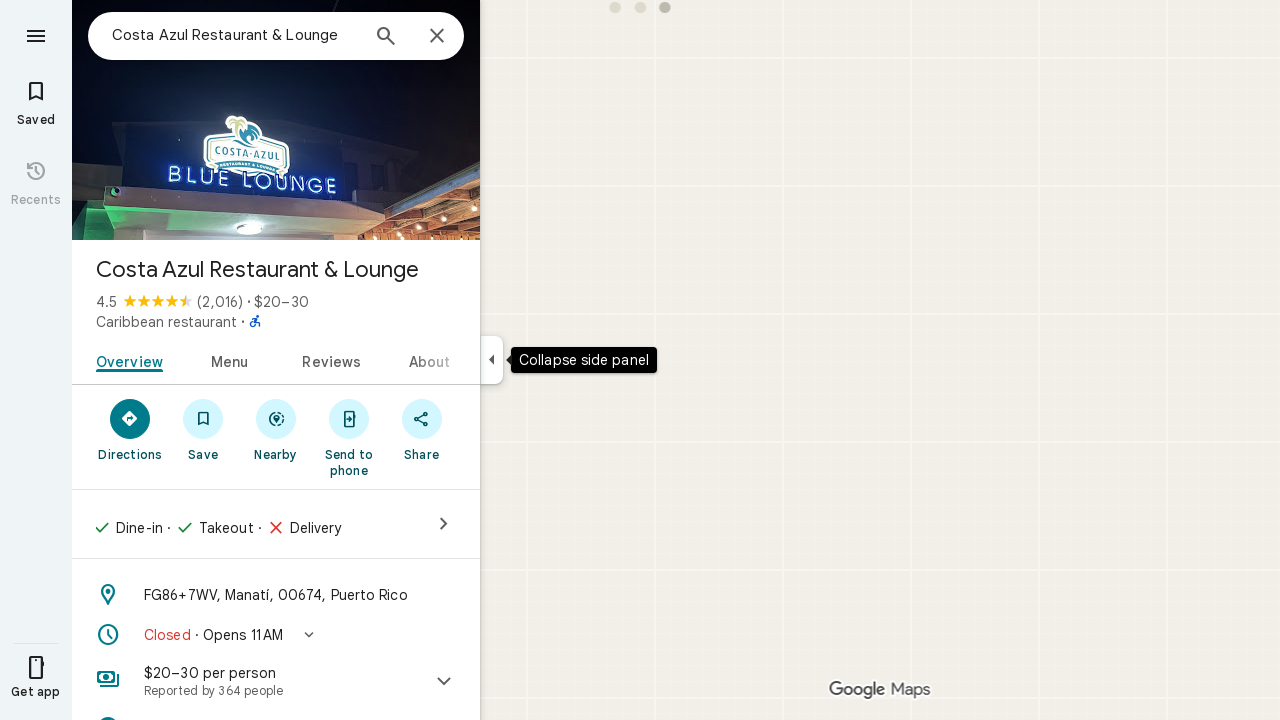

--- FILE ---
content_type: text/javascript; charset=UTF-8
request_url: https://www.google.com/maps/_/js/k=maps.m.en.Ctw8rrfM_kU.2021.O/ck=maps.m.u4KYND7SGLo.L.W.O/am=5AAASAIQ/rt=j/d=1/exm=JxdeQb,LsiLPd,SuCOhe,a,b,b8h8i,cQ25Ub,ds,dw,dwi,en,enr,ep,jF2zFd,log,lp,mmm,mo,nrw,ob,owc,per,ppl,pwd,sc,sc2,smi,smr,sp,std,stx,ti,uA7o6c,vd,vlg,vwr,wrc/ed=1/rs=ACT90oFSkJW_HoXUM_Wl-HoHaS_hpwWuHA/m=vcr?cb=M
body_size: 18834
content:
"use strict";_F_installCss(".mAWRAc{position:absolute;z-index:100}.gaBwhe{overflow:hidden;position:absolute;direction:ltr}.VnO4Ib{position:absolute;left:0;top:0;z-index:0}sentinel{}");
this._=this._||{};(function(_){var window=this;
try{
_.Xnh=class{roundRect(){}isContextLost(){return!1}constructor(a){this.canvas=a;this.strokeStyle=this.fillStyle="#000000";this.lineCap="round";this.lineJoin="miter";this.lineWidth=1;this.miterLimit=10;this.shadowColor="#000000";this.shadowBlur=this.shadowOffsetY=this.shadowOffsetX=0;this.fontKerning="auto";this.createConicGradient=()=>({addColorStop(){}});this.drawFocusIfNeeded=()=>{};this.resetTransform=()=>{};this.getTransform=()=>new DOMMatrix;this.direction="inherit";this.filter="none";this.imageSmoothingEnabled=
!1;this.imageSmoothingQuality="high";this.lineDashOffset=0;this.setLineDash=()=>{};this.getLineDash=()=>[];this.ellipse=()=>{};this.isPointInStroke=()=>!1;this.getContextAttributes=()=>({alpha:!0,desynchronized:!1,colorSpace:"srgb",willReadFrequently:!1});this.createLinearGradient=()=>({addColorStop:()=>{}});this.createPattern=()=>null;this.createRadialGradient=()=>({addColorStop:()=>{}});this.reset=()=>{};this.save=()=>{};this.restore=()=>{};this.fillRect=()=>{};this.strokeRect=()=>{};this.clearRect=
()=>{};this.beginPath=()=>{};this.moveTo=()=>{};this.closePath=()=>{};this.lineTo=()=>{};this.rect=()=>{};this.fill=()=>{};this.stroke=()=>{};this.clip=()=>{};this.quadraticCurveTo=()=>{};this.bezierCurveTo=()=>{};this.arc=()=>{};this.arcTo=()=>{};this.isPointInPath=()=>!1;this.scale=()=>{};this.rotate=()=>{};this.translate=()=>{};this.transform=()=>{};this.setTransform=()=>{};this.fillText=()=>{};this.font="10px sans-serif";this.fontVariantCaps=this.fontStretch="normal";this.letterSpacing="0px";
this.strokeText=()=>{};this.textAlign="left";this.textBaseline="alphabetic";this.textRendering="auto";this.wordSpacing="0px";this.measureText=()=>({width:1,actualBoundingBoxAscent:0,actualBoundingBoxDescent:0,actualBoundingBoxLeft:0,actualBoundingBoxRight:0,fontBoundingBoxAscent:0,fontBoundingBoxDescent:0});this.drawImage=()=>{};this.createImageData=(b,c)=>{const d=typeof b!=="number",e=d?b.width:b;b=d?b.height:c||1;return{colorSpace:"srgb",width:e,height:b,data:Array(e*b)}};this.getImageData=(b,
c,d,e)=>({colorSpace:"srgb",width:d,height:e,data:Array(d*e)});this.putImageData=()=>{};this.globalAlpha=0;this.globalCompositeOperation="source-over"}};
}catch(e){_._DumpException(e)}
try{
_.Jd("vcr");
var Lrh=function(a,b){a.imageSmoothingEnabled=b;a.mozImageSmoothingEnabled=b;a.webkitImageSmoothingEnabled=b;a.msImageSmoothingEnabled=b},q$=function(a){return`rgba(${Math.floor(a[0]*255)},${Math.floor(a[1]*255)},${Math.floor(a[2]*255)},${a[3]})`},Mrh=function(a){const b=_.Drg(a);return a-b<1E-6?b:a},Nrh=function(a,b){let c=null;b?c=new _.Xnh(a):a.getContext&&(c=a.getContext("2d"));return c},Orh=function(a,b,c,d){d.fillStyle=a;d.save();d.beginPath();d.rect(b.left,b.top,b.width,b.height);d.translate(c.x,
c.y);d.fill();d.restore()},Qrh=function(a,b){const c=Array(a.length);for(let d=0;d<a.length;d++)c[d]={index:d,value:a[d]};c.sort(Prh);b?(a=b,a.length=c.length):a=Array(c.length);for(b=0;b<c.length;b++)a[b]=c[b].index;return a},Prh=function(a,b){return a.value!==b.value?a.value-b.value:a.index-b.index},Rrh=function(a,b){const c=a[3];return[c*a[0]+(1-c)*b[0],c*a[1]+(1-c)*b[1],c*a[2]+(1-c)*b[2],c+(1-c)*b[3]]},Srh=function(a,b){return a.qd||b.qd?a.qd?b.qd?a.qd.Ic()-b.qd.Ic():1:-1:0},Trh=function(a,b,
c,d,e){b=_.U7(a,b,d,c,e);b.width/=a.N2;b.height/=a.N2;return b},Urh=function(a){return a},Wrh=function(a){return typeof a.setLineDash==="function"?a:new Vrh(a)},Vrh=class{constructor(a){this.context=a;this.U=null;this.N=0;this.zg=!0;this.y=this.x=this.H=0}setLineDash(a){this.U=a;this.zg=!0;this.N=0;this.H=a.length>0?a[0]:0}moveTo(a,b){this.x=a;this.y=b;this.context.moveTo(a,b)}lineTo(a,b){let c=this.x,d=this.y;var e=a-c,f=b-d;let g=Math.sqrt(e*e+f*f);if(g!==0){e/=g;for(f/=g;g>0;){let h;g>this.H?(h=
this.H,g-=h,this.H=0):(h=g,this.H-=h,g=0);c+=e*h;d+=f*h;this.zg?this.context.lineTo(c,d):this.context.moveTo(c,d);this.H===0&&(this.N=this.N===this.U.length-1?0:this.N+1,this.H=this.U[this.N],this.zg=!this.zg)}this.x=a;this.y=b}}};var $rh=function(a,b,c,d,e,f,g,h){var l=d.W(e);if(l){var m=e=!1;d=null;var n=1,p=Math.floor(h);if(l&&l.La){e=!0;var r=_.rR(l,h),w=_.uqg(l,p);(w=w&&l.data[12+60*p+52]!==0&&a.H?a.N.Pe(w):null)?(c=c.H,n=c.va*.25,a=b.createPattern(a.H.zg(w,r,l.data[12+60*p+52+1],l.data[12+60*p+52+2],new _.bC(-(c.Ba/n%(w.width*2)),-(c.Ca/n%(w.height*2)))),"repeat"),b.fillStyle=a,n=.25*Math.pow(2,h-p)):b.fillStyle=_.dz(r)}l&&l.U>0&&(a=_.xR(l,0,h),a>0&&(b.lineWidth=a/n,d=_.vvg(l,0,h),b.strokeStyle=_.dz(_.wR(l,0,h)),m=!0));
if(m||e){a=g*n;g=a!==1&&a!==0;h=256;if(g){b.save();b.scale(a,a);a=1/a;l=Array(f.length);for(p=0;p<f.length;++p){c=f[p];r=Array(c.length);for(n=0;n<c.length;++n)r[n]=c[n]*a;l[p]=r}f=l;h*=a}if(!(a=!m)&&(a=!d))a:{for(a=0;a<f.length;a++)if(!Xrh(f[a],h)){a=!1;break a}a=!0}if(a)Yrh(b,f),e&&b.fill("evenodd"),m&&b.stroke();else{e&&(Yrh(b,f),b.fill("evenodd"));e=f;m=h;b.beginPath();f=b;d&&(f=Wrh(b),f.setLineDash(d));b.lineJoin="round";for(h=0;h<e.length;h++){a=e[h];f.moveTo(a[0],a[1]);for(l=2;l<=a.length-
2;l+=2)Zrh(a[l],a[l+1],a[l-2],a[l-1],m)?f.lineTo(a[l],a[l+1]):f.moveTo(a[l],a[l+1]);Zrh(a[0],a[1],a[a.length-2],a[a.length-1],m)&&f.lineTo(a[0],a[1])}b.stroke();d&&f.setLineDash([])}g&&b.restore()}}},Yrh=function(a,b){a.beginPath();for(let c=0;c<b.length;c++){const d=b[c];a.moveTo(d[0],d[1]);for(let e=2;e<d.length;e+=2)a.lineTo(d[e],d[e+1]);a.lineTo(d[0],d[1])}},Zrh=function(a,b,c,d,e){return(a>=0||c>=0)&&(a<=e||c<=e)&&(b>=0||d>=0)&&(b<=e||d<=e)},Xrh=function(a,b){for(let c=0;c<a.length-2;c+=2)if(!Zrh(a[c],
a[c+1],a[c+2],a[c+3],b))return!1;return Zrh(a[0],a[1],a[a.length-2],a[a.length-1],b)},csh=class{constructor(){var a=new _.Cyg(1);this.H=new ash;this.N=a}zg(a,b,c,d,e,f,g){e=d.N;var h=d.U[d.H];h>=0&&h<e.H?(bsh(e,h),e=e.N.length):e=0;h=e;if(!(h<1)){e=Array(h);for(let r=0;r<h;++r){var l=r,m=d;var n=r;var p=m.N;m=m.U[m.H];m>=0&&m<p.H?(bsh(p,m),n=p.points.subarray((n>0?p.N[n-1]:0)*2,p.N[n]*2)):n=new Float32Array(0);e[l]=n}d=d.W();$rh(this,a,b,c,d,e,f,g)}}};var ash=class{zg(a,b,c,d,e){if(!a)return null;const f=d===1;d=d===2;const g=_.$g("CANVAS");g.width=a.width*(f?2:1);g.height=a.height*(d?2:1);const h=_.$n(g);h.fillStyle=_.lbb(b);h.fillRect(0,0,g.width,g.height);switch(c){case 1:h.globalCompositeOperation="multiply";break;case 2:h.globalCompositeOperation="screen"}c=h.createPattern(a,"repeat");if(f||d){Orh(c,new _.Ff(0,0,a.width,a.height),new _.bC(0,0),h);Orh(c,new _.Ff(f?a.width:0,d?a.height:0,a.width,a.height),new _.bC(d?a.width/2:0,f?a.height/2:
0),h);h.globalCompositeOperation="copy";c=h.createPattern;b=(b>>24&255)/255;const l=_.$g("CANVAS");l.width=g.width;l.height=g.height;const m=_.$n(l);m.globalAlpha=b;m.globalCompositeOperation="copy";m.drawImage(g,0,0);Orh(c.call(h,l,"repeat"),new _.Ff(0,0,g.width,g.height),e.add(new _.bC(d?0:a.width/2,f?0:a.height/2)),h)}else Orh(c,new _.Ff(0,0,a.width,a.height),e.add(new _.bC(a.width/2,a.height/2)),h),(b>>24&255)/255<1&&(h.globalAlpha=(b>>24&255)/255,h.globalCompositeOperation="copy",h.drawImage(g,
0,0));return g}};var dsh=function(a,b,c,d,e,f){c>e||d>f||(b[3]<1&&a.clearRect(c,d,e,f),b[3]>0&&(a.fillStyle=q$(b),a.fillRect(c,d,e,f)))},esh=function(a,b,c,d,e,f,g){const h=(c.y-d.y)/(c.x-d.x);d=c.y-c.x*h;c=c.y-(c.x-e)*h;d<0&&c<0||d>f&&c>f||(a.beginPath(),a.moveTo(0,g),a.lineTo(0,d),a.lineTo(e,c),a.lineTo(e,g),a.closePath(),b[3]<1&&(a.globalCompositeOperation="destination-out",a.fillStyle="#000",a.fill(),a.globalCompositeOperation="source-over"),b[3]>0&&(a.fillStyle=q$(b),a.fill()))};var fsh=function(a,b){if(a.ha!==b){var c=a.H[b];if(_.sk(c,1)){const d=_.tk(_.tj(c,1));a.U=_.Kh(c,7)?_.J(c,7):_.dR(d);if(!a.points||a.points.length<a.U*2)a.points=new Float32Array(a.U*2);c=_.oqg(a.W);_.eR(d,a.U,c,a.points);d.Qi()}a.oj=a.va.W(1,b);a.ha=b}},gsh=function(a,b){return _.Nj(a,2)&&b>0?_.Mj(a,2,b-1):0},hsh=function(a,b,c){return _.Nj(b,2)&&c<_.Nj(b,2)?_.Mj(b,2,c):a.U},ish=function(a,b,c){if(!(b>=0&&b<a.N))return 0;fsh(a,b);a=_.I(a.H[b],6,1);return a===3?c===0?0:1:a},jsh=function(a,b,c){if(!(b>=
0&&b<a.N))return 0;fsh(a,b);a=_.I(a.H[b],8,1);return a===3?c===0?0:1:a},ksh=function(a,b){if(!(b>=0&&b<a.N))return 0;fsh(a,b);return a.oj.H},lsh=class{constructor(a){this.oj=null;this.ha=-1;this.points=null;this.U=-1;this.W=a.H;this.va=a.N;this.N=(this.H=_.y(this.W,_.js,7)&&_.pqg(_.U6(this.W))?_.jvg(_.U6(this.W)):null)?this.H.length:0}};var bsh=function(a,b){if(a.ha!==b){var c=a.W[b];if(_.G(c,7)){if(!a.points||a.points.length<8)a.points=new Float32Array(8);a.points[0]=0;a.points[1]=0;a.points[2]=256;a.points[3]=0;a.points[4]=256;a.points[5]=256;a.points[6]=0;a.points[7]=256;a.N=[4]}else{c=_.GR(c);const d=_.tk(_.tj(c,1)),e=_.Kh(c,5)?_.J(c,5):_.dR(d);if(!a.points||a.points.length<e*2)a.points=new Float32Array(e*2);const f=_.oqg(a.U);_.eR(d,e,f,a.points);d.Qi();a.N=[..._.Lj(c,4,_.L()),e]}a.oj=a.va.W(2,b);a.ha=b}},msh=function(a,b){if(!(b>=
0&&b<a.H))return 0;bsh(a,b);return a.oj.H},nsh=class{constructor(a){this.N=this.points=this.oj=null;this.ha=-1;this.U=a.H;this.va=a.N;this.H=(this.W=_.W6(this.U)&&_.T6(_.V6(this.U))?_.ovg(_.V6(this.U)):null)?this.W.length:0}};var osh=function(a){const b=a.cursor;return b>=0&&b<a.N.length},psh=class{constructor(a){this.oj=null;this.cursor=0;this.H=a.H;this.U=a.N;this.Ba=a.Ka;(this.N=_.y(this.H,_.kR,11)?_.KKc(_.mR(this.H)):[])&&this.initialize()}Ee(){return osh(this)}initialize(){osh(this)&&(this.oj=this.U.W(5,this.cursor))}ha(){this.cursor++;this.Ee()&&this.initialize()}reset(){this.cursor=0;this.initialize()}W(){return this.oj.Gi}va(){return this.oj.H}Pe(){return this.Ba.H(this.H,this.cursor)}};var qsh=class{constructor(a,b){this.N=a;this.H=0;a=this.N;a=a.H==null?0:a.H.length;if(!b||b.length!==a){var c=Array(a);for(let d=0;d<a;d++)c[d]=ksh(this.N,d);b=Qrh(c,b)}this.U=b}clone(){const a=new qsh(this.N,this.U);a.H=this.H;return a}Ee(){return this.U.length>this.H}ha(){this.H++}reset(){this.H=0}W(){var a=this.N;var b=this.U[this.H];b>=0&&b<a.N?(fsh(a,b),a=a.oj.Gi):a=0;return a}va(){return ksh(this.N,this.U[this.H])}};var rsh=class{constructor(a,b){this.N=a;this.H=0;{const c=this.N.H;if(!b||b.length!==c){a=Array(c);for(let d=0;d<c;d++)a[d]=msh(this.N,d);b=Qrh(a,b)}}this.U=b}clone(){const a=new rsh(this.N,this.U);a.H=this.H;return a}Ee(){return this.U.length>this.H}ha(){this.H++}reset(){this.H=0}W(){var a=this.N;var b=this.U[this.H];b>=0&&b<a.H?(bsh(a,b),a=a.oj.Gi):a=0;return a}va(){return msh(this.N,this.U[this.H])}};var ssh=function(a){a=a.Pe(0);a.N&&a.decode(3);return a.Pe()},tsh=class{constructor(a,b,c,d){this.type=a;this.U=b!==void 0?b:0;this.H=c!==void 0?c:null;this.N=typeof d==="boolean"?d:!1}},ush=function(a,b,c){return c?a.H[3+b]:a.H[b]},vsh=function(a){for(let b=0;b<a.H.length;b++)a.H[b].reset()},wsh=class{constructor(a){this.zc=a;this.H=[];a=a.data;this.H[0]=new qsh(new lsh(a));this.H[1]=new psh(a);this.H[2]=new rsh(new nsh(a))}},xsh=class{constructor(a,b){this.tC=a;this.H=b}};var ysh=class{constructor(a,b,c,d){this.va=a;this.W=b;this.ha=c;this.zc=d;this.H=0;this.U=this.N=null;this.d4=0;this.hY=[];a=this.KU=new wsh(d);b=this.hY;c=[];for(d=0;d<a.H.length;d++)c[d]=a.H[d].Ee()?a.H[d].va():-1;d=-1;let e=null;for(let n=0;;n++){let p=-1;for(var f=0;f<c.length;f++)c[f]>=0&&(p<0||c[f]<c[p])&&(p=f);if(p<0)break;f=a.H[p];const r=p%3;var g=0;const w=p>=3;if(r===0){g=a.zc.H.N;var h=f.W();g=g.W(h).U;h=c[p];if(e){e.H<g&&(e.H=g);var l=f.N;var m=f.U[f.H];m>=0&&m<l.N?(fsh(l,m),l=l.oj.W):
l=0;l>d?(e=new xsh(n,g),d=h):h<d&&(d=h)}else e=new xsh(n,g),e.H=g,d=h}else e&&(e=null);f.ha();c[p]=f.Ee()?f.va():-1;b.push(new tsh(r,g,e,w))}vsh(a)}mia(a,b,c,d){var e=25;d&&(this.H=this.d4=0,vsh(this.KU),e=-1);d=e;e=this.hY.length;let f=0,g;for(g=this.d4;g<e&&(d<0||f<d);g++){const h=this.hY[g],l=ush(this.KU,h.type,h.N),m=h.type,n=this.zc,p=n.H.N;m===0?h.U>this.H&&(this.va.zg(a,n,p,l,m,b,c,this.H),f++):(m===1?this.ha.zg(a,n,p,l,m,b,c):this.W.zg(a,n,p,l,m,b,c),f++);if(h.H)if(g+1===e||this.hY[g+1].H!==
h.H)if(this.H<h.H.H-1){this.H++;g=h.H.tC-1;this.N&&(this.KU.H[0]=this.N,this.N=null);this.U&&(this.KU.H[3]=this.U,this.U=null);continue}else this.U=this.N=null,this.H=0;else h.H.tC===g&&this.H<h.H.H-1&&(this.N=ush(this.KU,0).clone());l.ha()}this.d4=g}Yh(){return this.hY.length===this.d4&&this.U==null&&this.N==null}};var Ash=class{constructor(a){var b=new csh,c=new zsh;this.U=a;this.H=b;this.N=c}iAa(a){return new ysh(this.U,this.H,this.N,a)}};var Bsh=function(a,b){b.N=!1;b.H?b.H.next=b.next:a.U=b.next;b.next?b.next.H=b.H:a.H=b.H;a.W--},Csh=function(a,b){b.N=!0;b.next=null;if(b.H=a.H)a.H.next=b;a.H=b;a.U||(a.U=a.H);a.W++},Dsh=class{constructor(){this.maxLength=1E4;this.N={};this.U=this.H=null;this.W=0}has(a){a:{if(a=this.N[a]){if(a.CA){a=!0;break a}delete this.N[a.key];Bsh(this,a)}a=!1}return a}get(a){return this.N[a]}use(a){a&&a.N&&(Bsh(this,a),Csh(this,a))}add(a){if(a&&!a.N)for(this.N[a.key]=a,Csh(this,a);this.W>this.maxLength;)this.U&&
(a=this.U,delete this.N[a.key],Bsh(this,a))}};var Esh=class{constructor(a,b,c,d){this.fillStyle=a;this.N=b;this.U=c;this.Of=d;this.H=null}zg(a,b){b/=this.Of;const c=this.xh();a.drawImage(c,0,0,c.width*b,c.height*b)}xh(){if(this.H!==null)return this.H;const a=_.$g("canvas"),b=_.$n(a);var c=this.Of;a.width=c*256;a.height=c*256;b.scale(c,c);b.fillStyle=this.fillStyle;b.fillRect(0,0,256,256);b.beginPath();b.strokeStyle=this.U;b.lineWidth=1;c=16;let d=256/c;for(var e=1;e<d;e++){var f=e*c;b.moveTo(f,0);b.lineTo(f,256);f=e*c;b.moveTo(0,f);b.lineTo(256,
f)}b.stroke();b.beginPath();b.lineWidth=2;b.strokeStyle=this.N;c=128;d=256/c;for(e=0;e<=d;e++)f=e*c,b.moveTo(f,0),b.lineTo(f,256),f=e*c,b.moveTo(0,f),b.lineTo(256,f);b.stroke();return this.H=a}};var zsh=class{zg(a,b,c,d){b=ssh(d);a.drawImage(b,0,0,256,256)}};var Hsh=function(){Fsh||(Fsh=new Gsh);return Fsh},Ish=function(a,b){a.count===a.last+1?(a.H[a.count]=b,a.count++,a.last++):(a.H[a.H.indexOf(void 0)]=b,a.count++)},Gsh=class{constructor(){this.H=[];this.last=-1;this.count=0}xh(a,b){if(this.count===0){var c=_.$g("canvas");c.width=a;c.height=b;return c}c=this.last;for(var d=0;d<this.last-1;d++){if(!this.H[d])continue;const e=this.H[d].width>=a,f=this.H[d].height>=b;if(e||f)c=d;if(e&&f)break}d=this.H[c];this.H[c]=void 0;d.width<a||d.height<b?(d.width<
a&&(d.width=a),d.height<b&&(d.height=b)):_.$n(d).clearRect(0,0,a,b);this.count--;if(this.count===0)this.last=-1;else if(c===this.last)for(;this.last>=0&&!this.H[this.last];)this.last--;return d}},Fsh=null;var Jsh=class{constructor(a,b,c,d){this.x=a;this.y=b;this.width=c;this.height=d;this.valid=!0}};var Msh=function(a){for(;a.U!==a.W;)Ksh(a);a.U=a.W=0;a.ha=a.H.width*Math.floor(a.H.height/a.N)+1;a.va=Array(a.ha);const b=Math.floor(a.H.height/a.N);for(let c=0;c<b;c++){const d=Math.floor(a.H.width/a.N);for(let e=0;e<d;e++){const f=e*a.N;Lsh(a,new Jsh(f,c*a.N,e===d-1?a.H.width-f:a.N,a.N))}}},Ksh=function(a){const b=a.va[a.U];b&&(b.valid=!1);a.va[a.U]=null;a.U=++a.U%a.ha;return b},Lsh=function(a,b){a.va[a.W]=b;a.W=++a.W%a.ha},Nsh=function(a,b,c){c>a.N&&(a.N=c,Msh(a));var d=0;let e=0,f=a.H.width;for(;d<
b;){const g=Ksh(a);d+=g.width;f=g.x<f?g.x:f;e=g.y;d<b&&g.x+g.width>=a.H.width&&(Lsh(a,new Jsh(f,e,d,a.N)),d=0,f=a.H.width,e=0)}d-=b;c=new Jsh(f,e,b,c);Lsh(a,c);d!==0&&Lsh(a,new Jsh(f+b,e,d,a.N));return c},Osh=class{constructor(){this.N=40;this.ha=this.W=this.U=0;this.va=[];this.H=_.$g("canvas");this.H.width=2048;this.H.height=2E3;Msh(this)}xh(a){return a&&a.valid?this.H:null}},Psh=_.kj||!1;var Qsh=class{constructor(a,b,c,d,e){this.canvas=a;this.width=b;this.height=c;this.key=d;this.cache=e;this.oA=0}release(){this.oA--;this.oA<=0&&(Ish(Hsh(),this.canvas),this.cache&&this.cache.remove(this.key))}};var Rsh=class{constructor(){this.data=[];this.H=0}reset(){this.H=0}append(a,b,c,d,e,f){const g=6*this.H;this.data[g+0]=a;this.data[g+1]=b;this.data[g+2]=c;this.data[g+3]=d;this.data[g+4]=e;this.data[g+5]=f;this.H++}getX(a){return this.data[6*a]}getY(a){return this.data[6*a+1]}};var Ssh=class{constructor(a=0){this.N=a;this.cursor=0;this.map={};this.H=!!a;this.keys=Array(a)}has(a){return!!this.map[a]}get(a){return this.map[a]}set(a,b){this.H&&this.keys[this.cursor]&&this.remove(this.keys[this.cursor]);this.map[a]=b;this.H&&(this.keys[this.cursor]=a,this.cursor=(this.cursor+1)%this.N)}remove(a){delete this.map[a]}};var cth=function(a,b,c,d,e,f,g){const h=c.type===4||c.type===1;h&&(b.save(),b.translate(-f,-g));switch(c.type){case 0:f=-1*c.height/2;g=c.width;var l=c.height,m=c.ha,n=c.py;d=d.data;e=e.H(c.H());var p=c.label.Lm();if(p)for(d=Tsh(a.va,d.W(),d.ha(),d.Ic(),p,a.N),p=0;p<d;++p){const r=Ush(e);Vsh(b,a.N[2*p]+c.Hj,a.N[2*p+1]+c.ql+f,g,l,m,r.fill,r.outline,n,a.N[2*p],a.N[2*p+1],c.U,c.Ca!=null?c.Ca:c.U)}break;case 2:g=d.H.Ta;if(f=g.DC(c.N))if(Wsh(a,f,g,e,c,d.data.Ic()),e=c.label.Lm())for(e=Tsh(a.va,d.data.W(),
d.data.ha(),d.data.Ic(),e,a.N),d=0;d<e;++d)g=a.N[2*d]+c.Hj,l=a.N[2*d+1]+c.ql,g-=f.va,(m=Xsh(f))&&Ysh(b,m,f,g,l);break;case 3:f=d.data;g=c.label.Yr();if((d=e.H(c.jk))&&(d=_.vR(d,g))&&(e=e.H(c.H()))&&_.vR(e,g)&&c.label.isVisible()&&(e=c.label.Lm()))for(e=Tsh(a.va,f.W(),f.ha(),f.Ic(),e,a.N),f=0;f<d.H.length;f++)if(g=_.U7(a.ha,d,c.text,f),l=Trh(a.ha,d,f,c.text,c.cW),(m=_.Byg(a.ha,d,g.width,g.height,c.text,f))&&m.width!==0&&m.height!==0)for(n=0;n<e;++n)Zsh(b,m,a.N[2*n]+c.Hj+c.width/2-l.width/2+d.W(f)/
2,a.N[2*n+1]+c.ql-l.height/2+d.ha(f)/2,g,l.width,l.height);break;case 4:f=c.label.Yr();if(d=e.H(c.jk))if(g=_.vR(d,f))d=_.U7(a.ha,g),(a=_.Byg(a.ha,g,d.width,d.height))&&a.width!==0&&a.height!==0&&(e=e.H(c.H()))&&_.vR(e,f)&&c.label.isVisible()&&(f=c.shift,e=c.label.Mm(),_.gxg(e,f),f=_.nyg(c),m=_.C7(e.H,f),f=e.getX(m),g=e.getY(m),l=e.getX(Math.ceil(m))-e.getX(Math.floor(m)),e=e.getY(Math.ceil(m))-e.getY(Math.floor(m)),e=Math.atan2(e,l),b.save(),b.translate(f,g),b.rotate(e+(c.label.rH()?Math.PI:0)),Zsh(b,
a,-c.width/2,-c.height/2,d,c.width,c.height),b.restore());break;case 1:if(g=d.H.Xa,f=g.DC(c.N))if(Wsh(a,f,g,e,c,d.data.Ic()),l=(g=f.H)&&g.H,f.canvas||f.U||f.N||l)n=l?null:Xsh(f),l=c.shift,c.label.rH()&&c.ha&&(l*=-1),g?(m=c.H(),e=e.H(m),g=$sh(g,n,f.U),ath(a,b,m,e,d.data.Ic(),c,f,g,c.label.rH(),l)):bth(b,c,f,n,c.label.rH(),l)}h&&b.restore()},Wsh=function(a,b,c,d,e,f){var g=e.H();b.Ba!==g&&b.ob();e=!!b.canvas||!!b.N||dth(a,b.U);var h=b.H;if(!(h&&h.H||e))if(d=d.H(g),b.Ba=g,c=c.va,b.H)eth(c,b,g,d,f,a.Ca);
else if(b.ha)a:{if(h=e=null,(a=b.ha)&&a.U&&a.U.complete){if(g=fth(c,a.key,g))if(a.N){h=a.U;var l=a.N;if(d.Ea){var m=gth(c,l.width,l.height),n=_.$n(m);n.globalAlpha=(_.uR(d,f)>>24&255)/255;n.drawImage(h,l.left,l.top,l.width,l.height,0,0,l.width,l.height);n.globalAlpha=1;h=m}else h=null}else{if(a.H&&a.U){f=(_.tR(d,f)>>24&255)/255;b.N=new hth(a.H,a.U,f);break a}}else e=ith(c,a.U,f,d,a.H.left,a.H.top,a.H.width,a.H.height),a.N&&(h=ith(c,a.U,f,d,a.N.left,a.N.top,a.N.width,a.N.height,a.N.width));l=a.H;h&&
(l=(a.N.width-a.H.width)/2,m=(a.N.height-a.H.height)/2,l=Math.floor(l),m=a.N.height%2===1?Math.floor(m):Math.floor(m+.5),b.va=l,b.Ea=m,n=_.$n(h),n.globalCompositeOperation="source-over",g?(d.ha&&(n.globalAlpha=(_.tR(d,f)>>24&255)/255),n.drawImage(a.U,a.H.left,a.H.top,a.H.width,a.H.height,l,m,a.H.width,a.H.height),n.globalAlpha=1):n.drawImage(e,0,0,a.H.width,a.H.height,l,m,a.H.width,a.H.height),e=h,l=a.N);e&&(c.H?b.U=jth(e,l):b.canvas=e)}}else b.W&&(a=b.W)&&(f=c.tna(a.text,a.width,a.fontSize,a.fontFlags,
d,f),c.H?b.U=jth(f,new _.Ff(0,0,a.width+10,a.fontSize+10)):b.canvas=f)},Xsh=function(a){return a.U&&a.U.valid?kth?kth.xh(a.U):null:a.N?a.N.H:a.canvas?a.canvas:null},Ysh=function(a,b,c,d,e){(c.N?c.N.alpha:1)<1&&(a.globalAlpha=c.N?c.N.alpha:1);var f=c.W;const g=c.ha,h=c.U||c.N,l=g?g.Of:1,m=h?h.x:0,n=h?h.y:0;let p;h?(p=h.width,f=h.height):f?(p=f.width+10,f=f.fontSize+10):g&&g.N?(p=g.N.width,f=g.N.height):g&&g.H?(p=g.H.width,f=g.H.height):(p=b.width,f=b.height);a.drawImage(b,m,n,p,f,Math.floor(d+.5),
Math.floor(e+.5-f/l/2),p/l,f/l);(c.N?c.N.alpha:1)<1&&(a.globalAlpha=1)},dth=function(a,b){return a.U?!!b&&b.valid:!!b},ath=function(a,b,c,d,e,f,g,h,l,m){a.U&&!a.W&&(a.W=new Osh);const n=g.H.Ca;a.H.reset();lth(f,g,l,m,a.H);for(f=0;f<a.H.H;f++)if(l=mth(a,c,d,e,g,h,a.H.data[6*f+4],a.H.data[6*f+5]),l.width>0&&l.height>0){b.save();b.translate(a.H.getX(f),a.H.getY(f));b.rotate(a.H.data[6*f+2]);m=a.H.data[6*f+3];if(a.U){const p=l;b.drawImage(a.W.xh(p),p.x,p.y,l.width,l.height,m,-(l.height/n/2),l.width/n,
l.height/n)}else b.drawImage(l.canvas,0,0,l.width,l.height,m,-(l.height/n/2),l.width/n,l.height/n);b.restore()}},bth=function(a,b,c,d,e,f){var g=b.label.Mm();_.gxg(g,f);f=g.U(g.Zm);b=b.U;e?g.anchor===1?(e=f-b,b=f-b-c.width):(e=f+c.width+b,b=f+b):(e=f+b,b=f+b+c.width);f=_.C7(g.H,e);b=_.C7(g.H,b);e=g.getX(f);f=g.getY(f);const h=g.getX(b);g=g.getY(b)-f;g=Math.atan2(g,h-e);a.save();a.translate(e,f);a.rotate(g);g!==0?(g=!!(a.imageSmoothingEnabled||a.mozImageSmoothingEnabled||a.webkitImageSmoothingEnabled||
a.msImageSmoothingEnabled),Lrh(a,!0),Ysh(a,d,c,0,0),Lrh(a,g)):Ysh(a,d,c,0,0);a.restore()},lth=function(a,b,c,d,e){var f=a.label.Mm();_.gxg(f,d);d=b.H.U;const g=b.H.Ca;var h=b.H.W,l=f.U(f.Zm);a=a.U;b=_.C7(f.H,c?f.anchor===1?l-a:l+b.width+a:l+a);if(!(b<0||b>f.lg()-1))for(nth.init(f,b,5,c),c=d.length/4,f=h?Math.floor(c/2):0,h=0;f<c&&nth.next();){b=h+nth.distance;l=b*g;a=f;for(var m=a;m<c&&!(d[m*4]+d[m*4+2]/2>l);m++)f++;l=e;m=l.append;var n=nth.getX(),p=nth.getY();m.call(l,n,p,nth.angle,d[a*4]/g-h,a,
f);h=b}},mth=function(a,b,c,d,e,f,g,h){var l=e.H;b=oth(l,b);e=b.W;var m=l.U.length/4,n=l.W?Math.floor(m/2):0;let p;if(m=h===m&&g===n)var r=b.H;else p=`${g}-${h}`,r=e[p];if(!dth(a,r)){r=h-1;var w=[],A=c.ha?_.tR(c,d):0;c=c.Ea?_.uR(c,d):0;w.push(A);w.push(c);c=l.U[g*4];for(d=g;d<h;d++)w.push(l.Ba[d]),w.push(l.U[d*4]-c);h=w.join("");c=a.Ba;if(!c.has(h)||!dth(a,c.get(h))){l=l.U;A=b.N;var E=b.U;w=d=l[g*4];for(var K=r;K>=g;K--){var R=l[K*4]+l[K*4+2];R>w&&(w=R)}R=Math.ceil(w-d);w=pth(f);let Y,fa;a.U?(Y=Nsh(a.W,
R,w),K=a.W.xh(Y)):(K=Hsh().xh(R,w),fa=new Qsh(K,R,w,h,a.Ba));K=_.$n(K);a.U&&(K.save(),K.translate(Y.x,Y.y),K.clearRect(0,0,R,w));if(n>0)for(K.globalAlpha=E/255,E=g;E<=r;E++){var X=E-n;R=l[X*4+2];X=l[X*4+3];if(R===0||X===0)continue;const sa=(R-l[E*4+2])/2,va=(w-X)/2,Ha=E-n;K.drawImage(f.xh(Ha),qth(f,Ha),f.H?f.H[Ha].rect.top:f.region?f.region.y:0,R,X,l[E*4]-d-sa,va,R,X)}for(K.globalAlpha=A/255;g<=r;g++)n=l[g*4+2],A=l[g*4+3],n!==0&&A!==0&&(E=(w-A)/2,K.drawImage(f.xh(g),qth(f,g),f.H?f.H[g].rect.top:f.region?
f.region.y:0,n,A,l[g*4]-d,E,n,A));a.U&&K.restore();r=a.U?Y:fa;c.set(h,r)}r=c.get(h);a.U||r.oA++;m?b.H=r:e[p]=r}return r},Zsh=function(a,b,c,d,e,f,g){a.drawImage(b,0,0,e.width,e.height,Math.floor(c+.5),Math.floor(d+.5),f,g)},Ush=function(a){let b="magenta",c="magenta";a.va&&(b=_.dz(_.oR(a,0)),c=_.dz(_.oR(a,4)));return{fill:b,outline:c}},Vsh=function(a,b,c,d,e,f,g,h,l,m,n,p,r){const w=b+f/2,A=c+f/2,E=d-f,K=e-f;a.lineWidth=f;a.strokeStyle=h;a.fillStyle=g;if(p>0||r>0)a.shadowOffsetX=p,a.shadowOffsetY=
r,a.shadowBlur=2,a.shadowColor="rgba(0, 0, 0, 0.2)";g!=="magenta"&&(l>0?(rth(a,b,c,b+d,c+e,m,n,l,0),a.fill()):a.fillRect(b,c,d,e));if(p>0||r>0)a.shadowOffsetX=0,a.shadowOffsetY=0,a.shadowBlur=0;h!=="magenta"&&f>0&&(l?(rth(a,b,c,b+d,c+e,m,n,l,f/2),a.stroke()):a.strokeRect(w,A,E,K))},rth=function(a,b,c,d,e,f,g,h,l){b+=l;c+=l;d-=l;e-=l;h-=l;a.beginPath();a.moveTo(b,c);g<c&&(a.lineTo(f-h,c),a.lineTo(f,c-h),a.lineTo(f+h,c));a.lineTo(d,c);f>d&&(a.lineTo(d,g-h),a.lineTo(d+h,g),a.lineTo(d,g+h));a.lineTo(d,
e);g>e&&(a.lineTo(f+h,e),a.lineTo(f,e+h),a.lineTo(f-h,e));a.lineTo(b,e);f<b&&(a.lineTo(b,g+h),a.lineTo(b-h,g),a.lineTo(b,g-h));a.lineTo(b,c)},sth=class{constructor(a,b){var c=new Dsh;this.va=a;this.Ca=c;this.ha=b;this.W=null;this.U=Psh;this.N=Array(2);this.Ba=new Ssh(this.U?1E3:void 0);this.H=new Rsh}nia(a,b,c,d,e,f){if(b.isVisible()){for(var g=0;g<b.elements.length;++g)b.elements[g].type===0&&cth(this,a,b.elements[g],c,d,e,f);for(g=0;g<b.elements.length;++g)b.elements[g].type!==0&&cth(this,a,b.elements[g],
c,d,e,f)}}},nth=new class{constructor(){this.points=null;this.distance=this.angle=this.y2=this.x2=this.y1=this.x1=this.H=this.step=this.threshold=0}init(a,b,c,d=!1){this.points=a;this.threshold=c;this.step=d?-1:1;a=0|b;this.H=d&&a!==b?a:a+this.step;this.y1=this.x1=0;this.x2=this.points.getX(b);this.y2=this.points.getY(b);this.distance=this.angle=0}getX(){return this.x1}getY(){return this.y1}next(){if(this.H<0||this.H>=this.points.lg())return!1;const a=this.x2,b=this.y2;let c=this.points.getX(this.H),
d=this.points.getY(this.H),e=c-a,f=d-b;const g=this.threshold*(e*e+f*f),h=c-a,l=d-b;let m=this.H+this.step;for(;m>=0&&m<this.points.lg();){const n=this.points.getX(m),p=this.points.getY(m),r=n-a,w=p-b,A=-r*l+w*h;if(A*A>g)break;c=n;d=p;e=r;f=w;m+=this.step}this.H=m;this.x1=a;this.y1=b;this.x2=c;this.y2=d;this.angle=Math.atan2(f,e);this.distance=Math.sqrt(e*e+f*f);return!0}};var tth=class extends _.dyg{U(a){a.H.H.ha.clear();a.H.H.W.clear();return _.T7}H(){return!0}Oa(){}};var uth=class{constructor(a){this.H=a}zg(a,b,c,d,e){a.save();a.scale(c,c);c=[];for(var f=0;f<b.length;++f){const g=b[f],h=g.H.labels;for(let l=0;l<h.length;++l)c.push({label:h[l],zc:g})}c.sort((g,h)=>g.label.ir()-h.label.ir()||g.label.zt-h.label.zt||g.label.mP()-g.label.mP());for(b=0;b<c.length;++b)f=c[b].zc,this.H.nia(a,c[b].label,f,f.H.Ga,d,e);a.restore()}};var vth=function(a,b,c,d,e,f,g){if(e!==0){var h=b;g&&(h=Wrh(b),h.setLineDash(g));b.lineWidth=e;b.strokeStyle=f;b.beginPath();e=c.N;f=c.U[c.H];e=f>=0&&f<e.N?_.Nj(e.H[f],2)+1:0;for(f=0;f<e;f++){var l=c.N;var m=c.U[c.H],n=f;if(m>=0&&m<l.N){fsh(l,m);m=l.H[m];var p=gsh(m,n);l=hsh(l,m,n)-p}else l=0;n=a;a:{p=c.N;var r=c.U[c.H],w=f;m=a.W;if(!(r>=0&&r<p.N)){m=m||new Float32Array(0);break a}fsh(p,r);const A=p.H[r];r=gsh(A,w);w=hsh(p,A,w);p=p.points.subarray(r*2,w*2);m?(m.length<p.length&&(m=new Float32Array(p.length)),
m.set(p)):m=p}n=n.W=m;d!==0&&_.fxg(n,l,-d);h.moveTo(n[0],n[1]);for(m=2;m<l*2-1;m+=2)h.lineTo(n[m],n[m+1])}b.stroke();g&&h.setLineDash([])}},wth=class{constructor(a){this.N=a;this.U=_.$g("canvas");this.U.width=this.U.height=256*this.N;this.H=_.$n(this.U);this.H.scale(this.N,this.N);this.H.lineJoin="round";this.W=new Float32Array(128)}zg(a,b,c,d,e,f,g,h){b=b.data;e=d.W();if(e=c.W(e)){var l=e.U;if(!(h>=l)){var m=_.wR(e,h,g)>>24&255;if(m!==0){c=null;var n=_.vvg(e,h,g);n&&(c=n.map(w=>w*f));n=_.uvg(e,h,
g)*f;var p;if(c)var r=p=0;else r=ish(d.N,d.U[d.H],h),p=jsh(d.N,d.U[d.H],h);a.lineCap=r!==0||p!==0?"round":"butt";a.lineJoin="round";r=_.xR(e,h,g)*f;p=_.dz(_.wR(e,h,g));h===0&&l>1&&(_.wR(e,1,g)>>24&255)<255?this.sBa(a,b,d,n,e,f,g):(m<255&&(g=a.globalCompositeOperation,a.globalCompositeOperation="destination-out",vth(this,a,d,n,r,"rgba(0,0,0,1.00)",c),a.globalCompositeOperation=g),vth(this,a,d,n,r,p,c))}}}}sBa(a,b,c,d,e,f,g){this.H.clearRect(0,0,256,256);let h,l;var m=ish(c.N,c.U[c.H],0);h=jsh(c.N,
c.U[c.H],0);b=ish(c.N,c.U[c.H],1);l=jsh(c.N,c.U[c.H],1);this.H.globalCompositeOperation="source-over";this.H.lineCap=m!==0||h!==0?"round":"butt";m=_.dz(_.wR(e,0,g));vth(this,this.H,c,d,_.xR(e,0,g)*f,m,_.vvg(e,0,g));this.H.globalCompositeOperation="destination-out";this.H.lineCap=b!==0||l!==0?"round":"butt";vth(this,this.H,c,d,_.xR(e,1,g)*f,"black",null);a.drawImage(this.U,0,0,Math.floor(256*this.N),Math.floor(256*this.N),0,0,256,256)}};var xth=function(a,b,c){_.c8a(a.AB,b.Lh,b.Kh,Mrh(b.zoom));b=a.AB.gF-a.height/2;c[0]=Math.round((a.AB.fF-a.width/2)*a.N)/a.N;c[1]=Math.round(b*a.N)/a.N},yth=function(a){const b=`translate3d(${-a.offset[0]}px, ${-a.offset[1]}px, 0) scale(1)`;a.H.style.transform=b;a.H.style.webkitTransform=b},zth=class{constructor(a,b,c=!1){this.container=a;this.N=1;this.Rn=null;this.H=_.$g("DIV");c?this.H.className="VnO4Ib":(this.H.style.position="absolute",this.H.style.left="0px",this.H.style.top="0px",this.H.style.zIndex=
"0");this.container.appendChild(this.H);this.width=a.clientWidth;this.height=a.clientHeight;this.U=_.jL();this.W=_.jL();this.AB=new _.e8a(22);this.offset=_.jL();this.ha=Mrh(b.zoom);this.va=this.container.style.backgroundColor;xth(this,b,this.U);yth(this)}Kb(){return this.width}Fb(){return this.height}resize(a,b){if(a!==this.width||b!==this.height)this.width=a,this.height=b,this.container.style.width=`${a}px`,this.container.style.height=`${b}px`}update(a){let b=!1;if(this.width!==a.width||this.height!==
a.height)this.resize(a.width,a.height),b=!0;b||this.ha!==Mrh(a.zoom)?(this.ha=Mrh(a.zoom),xth(this,a,this.U),_.lL(this.W,this.U),_.kL(this.offset,0,0)):(xth(this,a,this.W),_.MPb(this.W,this.U,this.offset));yth(this)}};var pth=function(a){if(!a.N)if(a.region)a.N=a.region.height;else if(a.H)for(let b=0;b<a.H.length;b++)a.H[b].rect.height>a.N&&(a.N=a.H[b].rect.height);else a.N=a.W.height;return a.N},qth=function(a,b){return a.H?a.H[b].rect.left:(a.region?a.region.x:0)+a.U[b]},Ath=class{constructor(a){this.W=a;this.H=this.U=this.region=null;this.N=0}xh(a){return this.H?this.H[a].CA:this.W}};var Bth=class{constructor(){this.H=null;this.W={};this.U=this.N=255}};var $sh=function(a,b,c){b=new Ath(b);a.H?b.H=a.H:(b.region=c,b.U=a.Ea);return b},oth=function(a,b){a.ha[b]||(a.ha[b]=new Bth);return a.ha[b]},Cth=class{constructor(a,b,c,d,e,f,g,h,l){this.key=a;this.height=b;this.Ba=c;this.va=d;this.N=e;this.Ea=f;this.U=g;this.Ca=h;this.W=l;this.H=null;this.ha={}}};var Dth=class extends _.swg{constructor(a,b){super(a,b);this.Ba=0;this.H=this.ha=this.W=this.N=this.U=this.canvas=null;this.Ea=this.va=0;this.Ca=Psh}ob(){this.N=this.U=this.canvas=null;this.H&&(this.H.H=null)}mb(){if(!this.Ca){const a=Hsh();this.canvas&&Ish(a,this.canvas);if(this.H)for(const b of Object.values(this.H.ha)){b.H&&b.H.release();for(const c of Object.values(b.W))c.release()}}super.mb()}};var Eth=class{constructor(a){this.key=a;this.rect=this.CA=null;this.N=!1;this.H=this.next=null}};var hth=class{constructor(a,b,c){this.H=b;this.alpha=c;this.x=a.left;this.y=a.top;this.width=a.width;this.height=a.height}};var Fth=class{drawText(a,b,c,d,e,f,g,h,l){a.font=_.Qtg(e,f,g);a.textBaseline="middle";e=f="magenta";h.ha&&(f=_.dz(_.tR(h,l)));h.Ea&&(e=_.dz(_.uR(h,l)));h=f;l=e;l!=="magenta"&&(a.strokeStyle=l,a.lineWidth=2,a.strokeText(b,c,d));h!=="magenta"&&(a.fillStyle=h,a.lineWidth=2,a.fillText(b,c,d))}};var eth=function(a,b,c,d,e,f){if(b=b.H){var g=[],h=[];{var l=[],m=b.Ba.length;const w={};if(d.ha){var n=_.tR(d,e);if((n&4278190080)===0)n=null;else{var p=d.Ea?_.uR(d,e):0;if(fth(a,b.key,c)){var r=oth(b,c);r.N=n>>24&255;r.U=p>>24&255}for(r=0;r<m;r++){const A=b.W&&r<Math.floor(m/2),E=`${A?p:n}${b.Ba[r]}`;let K;f.has(E)?K=f.get(E):w[E]?K=w[E]:(K=new Eth(E),w[E]=K,A?h.push(r):g.push(r));l.push(K)}n=l}}else n=null}b.H=n;if(g.length!==0||h.length!==0)if(fth(a,b.key,c)){for(a=0;a<g.length;a++)d=g[a],e=b.H[d],
e.CA=b.va[d],e.rect=new _.Ff(b.N[d*4],b.N[d*4+1],b.N[d*4+2],b.N[d*4+3]),f.add(e);for(g=0;g<h.length;g++)a=h[g],d=b.H[a],d.CA=b.va[a],d.rect=new _.Ff(b.N[a*4],b.N[a*4+1],b.N[a*4+2],b.N[a*4+3]),f.add(d)}else{c=b.H;p=n=0;for(l=0;l<h.length;l++)m=h[l],c[m].rect=new _.Ff(n,0,b.U[m*4+2],b.U[m*4+3]),n+=Math.ceil(b.U[m*4+2]);for(l=0;l<g.length;l++)m=g[l],c[m].rect=new _.Ff(p+n,0,b.U[m*4+2],b.U[m*4+3]),p+=Math.ceil(b.U[m*4+2]);p=n+p;l=b.height;m=Gth(b,p,l,g,h);if(a=ith(a,m,e,d,0,0,p,l,b.W?n:void 0)){for(d=
0;d<h.length;d++)e=c[h[d]],e.CA=a,f.add(e);for(h=0;h<g.length;h++)d=c[g[h]],d.CA=a,f.add(d);f=!0}else f=!1;f||(b.H=null)}}},jth=function(a,b){kth||(kth=new Osh);b=Nsh(kth,b.width,b.height);var c=kth.xh(b);c=_.$n(c);c.clearRect(b.x,b.y,b.width,b.height);c.drawImage(a,0,0,b.width,b.height,b.x,b.y,b.width,b.height);return b},fth=function(a,b,c){const d=a.N[b];if(d===void 0)a.N[b]=c;else if(d!==c)return!1;return!0},ith=function(a,b,c,d,e,f,g,h,l){if(!d.ha)return null;const m=_.dz(_.tR(d,c));a=gth(a,g,
h);const n=_.$n(a);l?(c=_.dz(_.uR(d,c)),n.fillStyle=c,n.fillRect(0,0,l,h),n.fillStyle=m,n.fillRect(l,0,g-l,h)):(n.fillStyle=m,n.fillRect(0,0,g,h));n.globalCompositeOperation="destination-in";n.drawImage(b,e,f,g,h,0,0,g,h);return a},gth=function(a,b,c){if(a.H){Hth||(Hth=_.$g("canvas"));Ith||(Ith=_.$g("canvas"));a=Hth;Hth=Ith;Ith=a;const d=_.$n(a);d.globalCompositeOperation="source-over";a.width<b||a.height<c?(a.width<b&&(a.width=b),a.height<c&&(a.height=c)):d.clearRect(0,0,b,c)}else a=Hsh().xh(b,c);
return a},Gth=function(a,b,c,d,e){const f=a.H;var g=Jth||_.$g("canvas");Jth||(Jth=g,g.height=60);g.width<b&&(g.width=b);g.height<c&&(g.height=c);g.width*g.height>65536&&b*c<=65536&&(g.width=b,g.height=c);g=_.$n(g);g.clearRect(0,0,b,c);b=[e,d];for(c=0;c<b.length;c++)for(d=b[c],e=0;e<d.length;e++){const h=d[e],l=f[h];g.drawImage(a.va[h],a.N[4*h],a.N[4*h+1],a.N[4*h+2],a.N[4*h+3],l.rect.left,l.rect.top,l.rect.width,l.rect.height)}return Jth},Kth=class{constructor(a){this.U=a;this.W=new Fth;this.H=Psh;
this.N={}}tna(a,b,c,d,e,f){const g=c+10;b=gth(this,b+10,g);const h=_.$n(b);this.W.drawText(h,a,0,g/2,c,d,this.U,e,f);return b}},Jth=null,Hth=null,Ith=null,kth=null;var Lth=class{constructor(a,b,c,d,e){this.key=a;this.Of=e;this.U=b;this.H=c;this.N=d}};var Mth=class{constructor(a,b,c,d){this.text=a;this.width=b;this.fontSize=c;this.fontFlags=d}};var Nth=function(a,b,c,d,e,f,g,h,l){const m=a.tl.Pd(b),n=a.tl.Ga();d=d>1E4||d<0?0:d;const p=_.sqg(_.z(a.tl.H,_.tqg,4),b);b=p.Kb();const r=p.Fb(),w=d*a.N+b;e.push(m);f.push(n.Pe());g[c*4]=p.getX();g[c*4+1]=p.getY();g[c*4+2]=p.Kb();g[c*4+3]=p.Fb();e=c+1;e<h.length&&(h[e]=h[c]+b);l[c*4]=d*a.N;l[c*4+1]=0;l[c*4+2]=b;l[c*4+3]=r;return{height:r,b2a:w}},Qth=class{constructor(a,b,c,d,e){this.tl=a;this.U=b;this.Ba=c;this.Of=d;this.ha=e;this.W=!1;this.va=new Kth(e);this.H=new Map;this.N=d*2}initialize(a,b){if(!this.W&&
a.length!==0){if(a.length!==b.length)throw Error("Wj");for(let X=0;X<a.length;X++){var c=a[X];const Y=b[X];if(_.q7(c)||_.Mtg(c)){var d=0,e=_.B7(c,this.tl.Ic());for(const fa of _.m7(_.S6(c))){if(_.Nj(fa,6)){c=fa;var f=e,g=`${Y}:0:${d}`,h=_.Nj(c,6),l=_.Nj(c,7),m=h+l,n=[],p=[],r=Array(m*4),w=Array(m);w[0]=0;m=Array(m*4);this.tl.Ga();let sa=0;for(var A=0;A<l;++A){var E=A,K=_.Nj(c,10)?_.Mj(c,10,A)/8:0;E=Nth(this,_.Mj(c,7,A),E,K,n,p,r,w,m);sa=sa>E.height?sa:E.height}E=A=0;for(K=0;K<h;++K){var R=K+l;const va=
_.Nj(c,8)?_.Mj(c,8,K)/8:0;R=Nth(this,_.Mj(c,6,K),R,va,n,p,r,w,m);E=E>R.b2a?E:R.b2a;A=A>R.height?A:R.height;sa=sa>R.height?sa:R.height}h=new Dth(E/this.N,A/this.N);h.H=new Cth(g,Math.ceil(sa),n,p,r,w,m,this.N,!!_.Nj(c,7));c=this.pE(c,f);this.H.set(c,h)}else fa.H()&&(c=fa,f=e,g=c.Eb(),n=this.tl.hi(c),p=this.U.H(n),n=_.xvg(p,f),r=_.wvg(p,f),w=this.measureText(g,n,r),p=new Dth(w,n),p.W=new Mth(g,w,n,r),c=this.pE(c,f),this.H.set(c,p));++d}}else if(_.Ltg(c))for(d=_.o7(c)?2:1,e=0;e<d;++e){g=e===0?_.m7(_.S6(c)):
_.m7(_.n7(c));f=0;for(const fa of g)g=this.tl.hi(fa),n=this.U.H(g),p=_.B7(c,this.tl.Ic()),_.vR(n,p)||(r=`${Y}.${e}.${f}`,_.Nj(fa,6)?(g=fa,n=r,h=this.tl.H,r=_.Mj(g,6,0),r=_.sqg(_.z(h,_.tqg,4),r),r=new _.Ff(r.getX(),r.getY(),r.Kb(),r.Fb()),w=null,_.Nj(g,7)&&(w=_.Mj(g,7,0),w=_.sqg(_.z(h,_.tqg,4),w),w=new _.Ff(w.getX(),w.getY(),w.Kb(),w.Fb())),l=r.width/this.Of,m=r.height/this.Of,h=this.tl.Ga(),h.N&&h.decode(3),g=this.pE(g,p),p=new Dth(l,m),p.ha=new Lth(`${g}-${n}`,h.Pe(),r,w,this.Of),this.H.set(g,p)):
fa.H()&&(p=c,g=fa,w=n,n=g.Eb(),p=_.B7(p,this.tl.Ic()),r=_.xvg(w,p),h=_.wvg(w,p),l=this.measureText(n,r,h),w=new Dth(l,r),w.W=new Mth(n,l,r,h),g=this.pE(g,p),this.H.set(g,w))),++f}}this.W=!0}}measureText(a,b,c){b=_.Qtg(b,c,this.ha);Oth||(_.uyg?c=new self.OffscreenCanvas(0,0):(c=_.$g("canvas"),c.width=c.height=128),Oth=_.$n(c));c=Oth;Pth!==b&&(Pth=b,c.font=b);return Math.ceil(c.measureText(a).width)}DC(a){return this.H.get(a)||null}pE(a,b){if(_.Nj(a,6))return b=_.Lj(a,6,_.L()).map(c=>this.tl.Pd(c)).join(":"),
_.Nj(a,7)&&(b+=`:outlineSpriteIndex:${_.Mj(a,7,0)}`),b;if(a.H()){const c=this.tl.hi(a);return`${a.Eb()}:${c}:${b}:${this.Ba}`}return null}To(){}},Oth=null,Pth="";var Rth=function(a){var b=a.data.H;let c=0;for(const R of _.jR(_.lR(b))){if(_.q7(R))_.Ytg(R,c,a);else if(_.Mtg(R))a:{var d=R,e=c;b=a;var f=b.H;if(_.R6(_.S6(d))){var g=f.Xa,h=b.data,l=_.B7(d,h.Ic()),m=_.Trg(_.Gk(h.H,_.u7));f=f.Ga;var n=0,p=0,r=_.m7(_.S6(d));for(var w=0;w<r.length;w++){var A=r[w],E=void 0;if(E=_.vR(f.H(h.hi(A)),l))E=E.N(m),A=E.height,E=E.width;else{A=g.pE(A,l);E=g.DC(A);if(!E)break a;A=E.height;E=E.width}n+=A;E>p&&(p=E)}A=h.U;E=_.p7(d);var K=_.tk(_.l7(_.Qrg(E)));w=_.Dc(K)/A;A=_.Dc(K)/
A;K.Qi();if(!(w<0||w>256||A<0||A>256)){E=_.J(E,4);K=(p+1)/Math.pow(2,_.J(d,12)/8);p=K*Math.cos(E*Math.PI/1800)/2;E=K*Math.sin(E*Math.PI/1800)/2;K=new Float64Array(4);K[0]=w-p;K[1]=A-E;K[2]=w+p;K[3]=A+E;p=new _.Ttg(K);n=-n/2;d=_.Vtg(b,d,e);e=d.Xa=p;w=p.lg()-1;e=_.Utg(e.va,w)/2;d.Mm().Zm=_.C7(p.va,e);for(e=0;e<r.length;++e)A=r[e],p=h.hi(A),(w=_.vR(f.H(p),l))?(E=w.N(m),A=E.height,n+=A/2,p=_.Wtg(p,1,n,-E.width/2,w,m),_.D7(d,p),n+=A/2):(A=g.pE(A,l),w=g.DC(A),n+=w.height/2,p=_.Xtg(p,1,n,-w.width/2,A,w,
!0),_.D7(d,p),n+=w.height/2);g=d;_.Stg(b,g);b.H.labels.push(g)}}}c++}},Sth=class{constructor(a,b,c){this.Of=a;this.H=b;this.N=c}};var Tth=class{constructor(a,b,c,d,e,f,g){this.canvas=a;this.x=b;this.y=c;this.width=d;this.height=e;this.U=f;this.N=g;this.context=_.$n(a);this.H=b!==0||c!==0||d!==a.width||e!==a.height}Qi(){this.H&&this.U&&this.U.Qi(this)}};var Uth=class{constructor(a){this.height=this.width=256;this.H=a}Qi(){}xh(a,b){const c=this.H;a*=c;b*=c;const d=_.$g("CANVAS");d.width=a;d.height=b;_.$n(d).scale(c,c);return new Tth(d,0,0,a,b,this,this.H)}};var Vth=class{constructor(a){this.height=this.width=256;this.H=a;this.U=[];this.N=[]}Qi(a){const b=this.H;a.context.clearRect(a.x/b,a.y/b,a.width/b,a.height/b);this.N.push(a)}xh(a,b){if(this.N.length===0){var c=_.$g("CANVAS");const d=this.H;c.width=d*this.width*6;c.height=d*this.height*4;this.U.push(c);_.$n(c).scale(d,d);for(let e=0;e<4;e++)for(let f=0;f<6;f++){const g=new Tth(c,d*this.width*f,d*this.height*e,d*this.width,d*this.height,this,this.H);this.N.push(g)}}c=this.H;a*=c;b*=c;c=this.N.pop();
c.width=a;c.height=b;return c}};var Xth=function(a,b){const c=a.data.H;a=a.data.Ka;const d=_.y(c,_.kR,11)?_.KKc(_.mR(c)):[];let e=0;for(let f=0;f<d.length;f++){const g=a.H(c,f);g&&(e+=Wth(g,b))}return e},Yth=function(a,b){let c=0;a=a.data;a.qf()&&(a=a.Ga(),c+=Wth(a,b));return c},Wth=function(a,b){a.N&&a.decode(3);return a.Yh()&&a.Pe().src.length!==0?0:(a=a.Pe(),a.decode&&a.src?a.decode().then(b,b):_.Bg(a,"load",()=>{b()}),1)},Zth=function(a,b){b.H.Nd||(b.H.Nd=a.Ib.iAa(b));return b.H.Nd},$th=function(a,b,c=!1){if(b.H.ew||b.qd.Vh()===
4)return!0;const d=b.H.Nd;if(d.d4>0||d.hY.length!==1)var e=null;else e=d.hY[0],e.type!==1?e=null:(d.d4=1,e=ssh(ush(d.KU,e.type,e.N)));if(e)return b.H.ah=e,!0;e=b.H.Ya;e||(e=a.Gb.xh(256,256),b.H.Ya=e);a=e;if(a.H){a.context.save();a.context.setTransform(1,0,0,1,a.x,a.y);a.context.beginPath();a.context.rect(0,0,a.width,a.height);a.context.clip();const f=a.N;a.context.scale(f,f)}d.mia(e.context,1,b.data.Ic(),c);e.H&&e.context.restore();return d.Yh()},auh=function(a,b){const c=b.H;c.Nd=null;c.Ya&&(c.Ya.Qi(),
c.Ya=null);c.ah=null;Zth(a,b);$th(a,b,!0)},cuh=class extends _.byg{constructor(a,b,c,d,e,f,g){super();this.Ib=a;this.hb=b;this.Xa=c;this.W=e;this.va=new _.ayg(f,g);(a=buh[d])?d=a:(a=_.kj?new Vth(d):new Uth(d),d=buh[d]=a);this.Gb=d;this.N=[this.Ya,this.Ea,this.Ba,this.Ca,this.iAa,this.Ga,this.render,this.Ka];this.Ta=[33,34,52,35,36,37,38,39];this.wb=this.N.indexOf(this.Ea);this.La=this.N.indexOf(this.Ba);this.Oa=this.N.indexOf(this.Ca)}U(a){var b=a.H;b.ha.length||(b.ha=Array(this.N.length));b=a.H;
for(var c=0;c<this.N.length;++c)if(!b.ha[c]){var d=this.N[c];if(d===this.Ga||d===this.render||d===this.Ka){const e=b.ha[this.Oa].getState()==="success",f=b.ha[this.wb].getState()==="success",g=b.ha[this.La].getState()==="success";if(!(e&&f&&g))continue}this.ha=this.Ta[c];b.ha[c]=d.call(this,a);return _.T7}a=[];for(c=0;c<this.N.length;++c)(d=b.ha[c])&&d.getState()==="pending"&&a.push(d);return a.length?_.Bsg.apply(null,a):_.cyg}H(a){for(let b=0;b<this.N.length;++b){const c=a.H.ha[b];if(!c||c.getState()!==
"success")return!1}return!0}Ca(a){function b(){--c.Oa===0&&d.setValue(!0)}const c=a.H;c.Oa=0;const d=new _.zR;c.Oa+=Xth(a,b);c.Oa+=Yth(a,b);return c.Oa?d:_.T7}Ea(a){const b=this.W.H(a.qd.Pg().Jj);a=_.$xg(this.va,a,b);return a.getState()==="pending"?a:_.T7}Ba(a){var b=this.va;a=_.Xxg(a.data,a.H.N);return _.Zxg(b,[...a])}Ya(a){const b=a.H;if(!b.N){var c=a.data.Gh,d=a.qd.Pg().Jj,e=this.W.H(d);const f=a.data.Ca;f.length&&e.N(f);e.W(c);c=a.data.Fc(d,e);b.N=c;a.data.Cd(c);a.data.wb()}b.Ga||(_.Ntg(a,!0,
!1),_.Otg(a,!0,!1),c=a.data.Gh,d=a.qd.Pg().Jj,e=this.W.H(d),a=a.data.Ca,a.length&&e.N(a),e.W(c),b.Ga=new _.gyg(d,e));return _.T7}iAa(a){Zth(this,a);return _.T7}Ga(a){if(!a.H.labels.length){var b=this.hb;if(a.data.va()&&!a.H.jq){var c=a.H;c.Ta||(c.Ta=c.Xa=new Qth(a.data,c.Ga,a.qd.Pg().Jj.Mo(),b.Of,b.H));var d=_.jR(_.lR(a.data.H)),e=[];for(var f=0;f<d.length;f++)e.push(f);c.Ta.initialize(d,e);c.jy=b.N;b=_.jR(_.lR(a.data.H));c=a.data.U;for(d=0;d<b.length;d++)if(e=b[d],_.Ltg(e)){f=_.p7(e);f=_.tk(_.l7(_.Qrg(f)));
var g=_.Dc(f)/c,h=_.Dc(f)/c;f.Qi();g<0||g>256||h<0||h>256||_.wug(e,d,new _.Xd(g,h),a)}b=a.H.labels;c=a.qd.Ic();b.sort(_.hyg);d=0;e=b.length/2;f=0;for(g=0;g<b.length-1;g++){h=b[g];const l=c-d;l>0&&h.vk===0&&(h.vk=l);f++;f>=e&&(d++,e/=2,f=0)}Rth(a);b=a.H.labels;c=!0;for(d=0;d<b.length;++d)b[d].N!==2&&(c=!1),_.Rtg(b[d]);a.H.labels.sort(_.hyg);a.H.Ni=!c}a.H.jq=!0}return _.T7}Ka(a){const b=a.H.labels;if(b.length&&a.H.N)for(let K=0;K<b.length;K++){var c=this.Xa,d=b[K],e=a,f=a.H.Ga;for(let R=0;R<d.elements.length;R++){var g=
d.elements[R];switch(g.type){case 2:var h=c,l=e,m=f,n=l.H.Ta,p=n.DC(g.N);p&&Wsh(h,p,n,m,g,l.data.Ic());break;case 1:p=c;l=g;m=f;var r=e.H.Xa;if(g=r.DC(l.N)){n=l.label.Yr();h=l.label.rH();Wsh(p,g,r,m,l,n);var w=(r=g.H)&&r.H,A=!!g.canvas||!!g.U||!!g.N;if(r&&(A||w)){var E=null;A&&!w&&(E=Xsh(g));if(E||w){A=l.H();const X=m.H(A);m=l.shift;h&&l.ha&&(m*=-1);w=$sh(r,E,g.U);r=A;E=X;p.U&&!p.W&&(p.W=new Osh);p.H.reset();lth(l,g,h,m,p.H);for(h=0;h<p.H.H;h++)mth(p,r,E,n,g,w,p.H.data[6*h+4],p.H.data[6*h+5])}}}}}}return _.T7}render(a){return $th(this,
a)?_.T7:null}},buh={};var Tsh=function(a,b,c,d,e,f){const g=a.Ea,h=_.eL();let l=0;for(let m=a.H.start;m<=a.H.end;m++)duh(a,b,c,d,m,h)&&(_.dL(_.qyg,e.H,e.N,0,1),_.DPb(h,_.qyg,g),f[l*2]=g[0],f[l*2+1]=g[1],l++);return l},duh=function(a,b,c,d,e,f){var g=a.camera,h=a.N;if(a.U===0||a.U===1){g=a.U===1;var l=1/Math.pow(2,d);h=Math.pow(2,a.zoom-d);b=b*l+e;if(b+l<a.va.start/_.P6+.5||b>a.va.end/_.P6+.5)f=!1;else{b*=a.N;d=c*l*a.N;c=(g?Math.floor(b):b)-a.W;e=(g?Math.floor(d):d)-a.ha;var m=l=h;g&&(g=Math.floor(d+256*h)-a.ha,l=(Math.floor(b+
256*h)-a.W-c)/256,m=(g-e)/256);_.BPb(f,l,m,1,c,e,0);f=!0}return f}l=1/(1<<d);d=h/256*l;_.EPb(f,d,d);c=c*l-(-g.targetY/_.P6+.5);f[12]=(b*l-(g.targetX/_.P6+.5)+e)*h;f[13]=c*h;a=a.Ca;_.FPb(a,0,g.ad(),g.Au());_.gL(a,f,f);f[12]+=g.Kb()/2;f[13]+=g.Fb()/2;return!0},euh=function(a,b,c){const d=Math.floor(c[0]+.5),e=Math.floor(c[5]+.5),f=Math.abs(c[0]-d)>1E-6||Math.abs(c[5]-e)>1E-6;var g=a.Ba;a=c[12]*g;g*=c[13];if(c[4]!==0||c[1]!==0||f)return b.transform(c[0],c[1],c[4],c[5],a,g),1/Math.sqrt(c[0]*c[0]+c[1]*
c[1]);b.transform(d,0,0,e,Math.floor(a+.5),Math.floor(g+.5));return 1/Math.sqrt(d*d)},fuh=class{constructor(a){this.Ba=a;this.camera=null;this.ha=this.W=this.N=this.zoom=0;this.va=new _.oZ(0,0);this.H=new _.oZ(0,0);this.U=2;this.Ea=_.cL();this.Ca=_.eL()}};var guh=function(a,b=!1){b?(a.Pd=a.Ga,a.Ya=!1):a.Ya=!0;a.Sd.Bf()},huh=function(a){const b=a.Ob?a.Wc.U.indexOf(1)>=0?2:1:3;a.Fc[b]||(a.Fc[b]=q$(_.Tsg(b)));return a.Fc[b]},iuh=function(a){let b=!1;if(a.Ba){var c=a.hb.Vi;const f=a.canvas.Vi;var d=c.width/parseInt(c.style.width,10),e=g=>(Math.floor(g/256)+2)*256;e=a.Mb?Urh:e;a=e(parseInt(c.style.width,10));c=e(parseInt(c.style.height,10));if(f.style.width!==`${a}px`||f.style.height!==`${c}px`)f.style.width=`${a}px`,f.style.height=`${c}px`;a=a*d|0;d=c*
d|0;if(f.width!==a||f.height!==d)f.width=a,f.height=d,b=!0}return b},juh=function(a){let b=null;if(!a.La)b=_.$g("canvas");else if(a.La.canvas.width<a.context.canvas.width||a.La.canvas.height<a.context.canvas.height)b=a.La.canvas;b&&(b.width=a.context.canvas.width,b.height=a.context.canvas.height,a.La=Nrh(b,a.Cd),a.imageSmoothingEnabled||Lrh(a.La,!1));return a.La},kuh=function(a,b,c){var d=b.H.ah;if(d)a=a.ha(),c.drawImage(d,0,0,256*a,256*a);else if(d=b.H.Ya){a=a.ha()/d.N;b=Math.floor(d.width);const e=
Math.floor(d.height);d.H?c.drawImage(d.canvas,d.x,d.y,b,e,0,0,b*a,e*a):c.drawImage(d.canvas,0,0,b*a,e*a)}},luh=function(a){a.Ba=!1;a.Ca=null;_.Wi(a.Wb);a.Wb=null;a.canvas=a.hb;a.context=a.Ag;a.canvas.Vi.style.display=""},muh=function(a,b){for(let c=0;c<b.length;c++){const d=!(!b[c].data||!a.Ka.JE(b[c])&&!b[c].H.ew);if(!a.Gb[b[c].qd.hash]===d)return!0}return!1},nuh=function(a,b){const c=new Set;b.forEach(d=>{c.add(d.qd.hash)});for(const d in a.Gb)if(!c.has(d))return!0;return!1},ouh=function(a){for(let b=
0;b<a.length;b++)if(a[b].H.ew)return!0;return!1},puh=function(a,b){for(let c=0;c<b.length;c++){const d=b[c];a.Gb[d.qd.hash]=a.Ka.JE(d)||d.H.ew}},ruh=class extends _.Txg{constructor(a,b,c,d,e,f,g,h){const l=Math.floor(h.N()*256)/256;var m=d.cC;const n=new _.Ayg(b,m);var p=new _.Cyg(l),r=new wth(l),w=new Sth(l,h.Ca,p);const A=new fuh(l);p=new sth(A,p);const E=new Ash(r);r=g.Rj();m=new cuh(E,w,p,l,m,h,r);w=new tth;w=new _.Gwg(m,w,new _.Wxg(w,r),r);super(a,b,d,w,g,n,f,c);this.options=h;this.Ya=!1;this.Pd=
0;this.Fc={};this.Ba=!1;this.Ca=this.Wb=null;this.Gb={};this.Ce=-1;this.He=this.Mb=!1;this.yd=this.t3=-1;this.Jc=!1;this.Oa=1;this.La=null;this.Of=l;this.va=A;this.context=this.Ag=e;this.yg=p;this.Wf=new uth(this.yg);this.Ka=w;this.Nd=m;this.Ob=h.Fc;this.Cd=h.Rk;this.og=new Esh(q$(Rrh(_.mwg,_.Psg)),q$(Rrh(_.nwg,_.Psg)),q$(Rrh(_.owg,_.Psg)),this.Of);this.tg=new Esh(q$(Rrh(_.pwg,_.Qsg)),q$(Rrh(_.qwg,_.Qsg)),q$(Rrh(_.rwg,_.Qsg)),this.Of);this.hb=f;this.imageSmoothingEnabled=h.imageSmoothingEnabled;this.init(h)}run(){this.canvas.W(this.hb.H);
super.run()}Ib(){super.Ib();_.Ywg(this.U,this.Wc)}init(){this.uq.cC.N.va(()=>{guh(this)});this.Wc.onChange(()=>void guh(this))}getContext(){return this.context}isRenderingStable(){return _.Sxg(this)||this.H.H||this.Ga<=this.Pd?!1:!0}N(a){var b=this.va,c=this.Wc.Rd(),d=this.ha();b.Ba=d;var e=_.Osg(c);b.camera=c;b.va=_.Msg(c);b.H=_.Nsg(c);b.zoom=Math.log(e/256)/Math.LN2;b.N=e;b.U=2;if(c.Au()===0&&c.ad()===0&&c.wi()===0){Math.abs(b.zoom-Math.round(b.zoom))<1E-9?(b.U=0,b.zoom=Math.round(b.zoom)):(b.U=
1,b.zoom=Mrh(b.zoom));b.N=Math.pow(2,b.zoom)*256;var f=(.5-c.targetY/_.P6)*b.N;e=(c.targetX/_.P6+.5)*b.N-c.Kb()/2;c=f-c.Fb()/2;b.W=Math.round(e*d)/d;b.ha=Math.round(c*d)/d}this.Mb=Math.abs(this.Wc.Ic()-this.Ce)>1E-4;a:if(b=iuh(this),d=this.dm.H,this.Ba){!this.Oa&&(c=muh(this,d),e=nuh(this,d),f=!!_.Pwg(this.dm),c||e||f)&&(this.Oa=3);c=this.ha()!==this.t3;e=this.va;e=e.H.end-e.H.start+1;var g=(f=ouh(d))||this.He;if(this.yd!==this.Ea.dJ()||this.Mb||b||c||e>1||g||this.Jc)this.Oa=1;if(this.Oa){--this.Oa;
if(this.Oa===0){this.Gb={};puh(this,d);this.Ce=this.Wc.Ic();this.t3=this.ha();this.yd=this.Ea.dJ();this.He=f;this.Jc=!1;b=!0;break a}this.Ya=!0}b=!1}else b=!0;try{this.context.setTransform(1,0,0,1,0,0)}catch(m){d=Error(),d.message="initContext: Error accessing canvas.",_.sg(d,{errorType:9})}if(b){this.W.update(this.dm.H,this.dm.va,!this.Wc.W,this.Ga);this.U=this.W.jJ();_.Iwg(this.Ta);this.Ba&&(b=this.Ca,d=this.ha(),c=huh(this),b.N=d,c!==b.va&&(b.container.style.backgroundColor=c,b.va=c),this.Ca.update(this.H));
this.Pd=0;this.imageSmoothingEnabled||Lrh(this.context,!1);this.Ca&&this.context.clearRect(0,0,this.context.canvas.width,this.context.canvas.height);this.context.save();b=this.wb();d=this.ha();this.context.translate(-b.x*d,-b.y*d);b=this.dm.U;this.context.save();this.context.scale(d,d);g=this.Wc;d=this.context;f=this.Ob;e=g.Rd();c=e.Kb();e=e.Fb();f=f?g.U.indexOf(1)>=0?2:1:3;f=_.Tsg(f);var h=g.qw(),l=267.1960013541594/Math.PI;g=new _.bC(0,0);h.H(-180,l,g);let m=new _.bC(0,0);h.H(180,l,m);let n=new _.bC(0,
0);h.H(-180,-l,n);let p=new _.bC(0,0);h.H(180,-l,p);h=Math.abs(g.x-m.x)<1;l=Math.abs(g.y-m.y)<1;if(!h&&g.x>m.x||h&&g.x>n.x){let r=g;g=n;n=r;r=m;m=p;p=r}l?(dsh(d,f,0,0,c,g.y),dsh(d,f,0,n.y,c,e)):h?(dsh(d,f,0,0,g.x,e),dsh(d,f,n.x,0,c,e)):(esh(d,f,g,m,c,e,0),esh(d,f,n,p,c,e,e));this.context.restore();_.Mwg(this.Ta,b);for(d=0;d<b.length;++d)b[d].H.length&&(c=b[d].H[0],c.H.length>0&&this.mia(c.H,d));this.imageSmoothingEnabled||Lrh(this.context,!0);if(!this.H.H&&this.Wc.W){b=this.U.N;d=[];for(c=0;c<b.length;c++)e=
b[c],(this.Ka.JE(e)||e.H.ew)&&d.push(e);d.length>0&&this.Wf.zg(this.context,d,this.ha(),_.Vsg(this.U),_.Wsg(this.U))}this.context.restore();this.Ba&&(b=this.Ca,d=this.wb(),b.Rn&&(d=`translate(${b.offset[0]+d.x}px, ${b.offset[1]+d.y}px) scale(1)`,b.Rn.style.transform=d,b.Rn.style.webkitTransform=d))}else this.Ca.update(this.H);this.Ya&&guh(this,!0);a&&_.Kwg(this.Ta,a)}mia(a,b){const c=[];var d=[];for(var e=0;e<a.length;++e){var f=a[e];f.data||f.N===null?f.Yh()&&(this.H.H?f.qd.Ic()===this.H.N&&(f=_.Zrg(f.qd,
-1),d.push(f)):c.push(f)):d.push(f)}a=this.Ob?this.Wc.U.indexOf(1)>=0?2:1:3;if(a===2)var g=this.tg;else a===1&&(g=this.og);if(g)for(a=this.ha(),e=_.eL(),f=0;f<d.length;f++)for(var h=d[f].qd,l=this.va.H.start,m=this.va.H.end;l<=m;l++)duh(this.va,h.getX(),h.getY(),h.Ic(),l,e)&&(this.context.save(),euh(this.va,this.context,e),g.zg(this.context,a),this.context.restore());if(c.length){_.Ka(c,Srh);d=this.ha();g=this.context;a=!1;b>0&&c[0].qd.Ic()!==this.H.N&&(a=!0,g=juh(this),g.setTransform(1,0,0,1,0,0),
g.clearRect(0,0,this.context.canvas.width,this.context.canvas.height),b=this.wb(),g.translate(-b.x*d,-b.y*d));b=_.eL();for(e=0;e<c.length;e++)if(f=c[e],h=f.data,!h.Ba()){this.Ea.wV(f);f.H.ew||this.Ka.JE(f)||f.qd.Vh()!==4||this.Ka.fZ(f,2);m=f.H.N;if(f.H.yt||m.Oa.length)f.H.yt=!1,auh(this.Nd,f);l=this.va.H.start;for(m=this.va.H.end;l<=m;l++){if(!duh(this.va,h.W(),h.ha(),h.Ic(),l,b))continue;g.save();let n=euh(this.va,g,b);a&&g.clearRect(0,0,256*d,256*d);if(f.H.ew||f.qd.Vh()===4){g.save();g.beginPath();
g.rect(0,0,256*d,256*d);g.clip();g.scale(d,d);const p=Zth(this.Nd,f);n<quh&&(n=quh);p.mia(g,n,this.Wc.Ic(),!0);g.restore()}else kuh(this,f,g);g.restore()}}a&&(this.context.save(),this.context.setTransform(1,0,0,1,0,0),this.context.drawImage(g.canvas,0,0,this.context.canvas.width,this.context.canvas.height,0,0,this.context.canvas.width,this.context.canvas.height),this.context.restore())}}ha(){return Math.floor(this.Wc.H*256)/256}mb(){this.Ba&&luh(this);super.mb()}wb(){if(this.Mb||!this.Ba)return new _.bC(0,
0);var a=_.Kt();_.etg(this.Wc.qw(),0,0,a);const b=_.Kt(),c=Math.ceil(this.H.zoom-1E-6);_.NK(a[0],a[1],a[2],c,b);a=new _.bC(0,0);var d=this.Wc.qw();_.$fb(Math.floor(b[0]),Math.floor(b[1]),0,c,_.i7);_.wrg(d,a);a.x|=0;a.y|=0;return a}Qe(){}},quh=1/524288;var suh=class extends _.zwg{No(){return this.renderer}QCa(){return new _.M7(this.renderer.Ka.U.qJ())}ECa(){return new _.M7(new _.x7)}FCa(){}mb(){this.renderer.dispose();super.mb()}xc(){super.xc();var a=this.renderer;a.Ba=!0;var b=a.hb.Vi;b.style.display="none";a.canvas=new _.LM;iuh(a);const c=a.canvas.Vi;_.mBa(c,b);a.context=Nrh(c,a.Cd);const d=_.$g("DIV");a.Wb=d;a.options.Mb?d.className="gaBwhe":(d.style.overflow="hidden",d.style.position="absolute",d.style.direction="ltr");d.style.backgroundColor=
huh(a);d.style.width=`${b.width}px`;d.style.height=`${b.height}px`;b.parentNode.insertBefore(d,b);a.options.Mb?c.className="mAWRAc":(c.style.position="absolute",c.style.zIndex="100");c.style.backgroundColor="rgba(0,0,0,0)";a.Ca=new zth(d,a.H,a.options.Mb);b=a.Ca;b.Rn=c;b.H.appendChild(b.Rn);a.Jc=!0}Vd(){super.Vd();luh(this.renderer)}};var tuh=class extends _.lwg{H(a,b,c,d,e,f,g,h,l){b=new ruh(d,e,h,f,b.N,c,l,a);c=this.Lha(a,f,b.Ka,d);return new suh(d,e,f,b,c,g,new _.Uvg(a.Ta))}};_.yqa(3,new class{AFa(){return new tuh}});
_.Kd();
}catch(e){_._DumpException(e)}
}).call(this,this._);
// Google Inc.


--- FILE ---
content_type: text/javascript; charset=UTF-8
request_url: https://www.google.com/maps/_/js/k=maps.m.en.Ctw8rrfM_kU.2021.O/ck=maps.m.u4KYND7SGLo.L.W.O/am=5AAASAIQ/rt=j/d=1/exm=Fm2MUd,JxdeQb,LsiLPd,SuCOhe,a,b,b8h8i,cQ25Ub,ds,dw,dwi,en,enr,ep,jF2zFd,log,lp,mmm,mo,nrw,ob,obp,owc,per,ppl,pwd,sc,sc2,smi,smr,sp,std,stx,ti,uA7o6c,vcr,vd,vlg,vwr,wrc/ed=1/rs=ACT90oFSkJW_HoXUM_Wl-HoHaS_hpwWuHA/ee=EmZ2Bf:zr1jrb;Jcvnlc:Fm2MUd;JsbNhc:Xd8iUd;K5nYTd:ZDZcre;LBgRLc:XVMNvd;LEikZe:byfTOb,lsjVmc;NJ1rfe:qTnoBf;NPKaK:PVlQOd;Pjplud:PoEs9b;QGR0gd:Mlhmy;SNUn3:ZwDk9d;ScI3Yc:e7Hzgb;Uvc8o:VDovNc;YIZmRd:A1yn5d;Zmbpue:Evvy6c;cEt90b:ws9Tlc;dIoSBb:SpsfSb;dowIGb:ebZ3mb;eBAeSb:zbML3c;iFQyKf:vfuNJf;lOO0Vd:OTA3Ae;oGtAuc:sOXFj;qafBPd:ovKuLd;qddgKe:xQtZb;ugi2Tb:fRlxLd;wR5FRb:siKnQd;yxTchf:KUM7Z/m=x91gh?cb=M
body_size: 1279
content:
"use strict";this._=this._||{};(function(_){var window=this;
try{
_.Jd("x91gh");
var wDh=function(a){return _.rf(a)?a:a.el()},xDh=[],yDh=0,zDh=function(a){for(let b=0;b<a.yga.length;b++)_.lp(a.yga[b],"transition","")},ADh=function(a){a.Ba=!0;a.va.stop();a.H.forEach(function(b){b.promise&&b.promise.cancel("Animation cancelled by downstream promise");b.element&&zDh(b)},a)},BDh=function(a,b){a.Ea[b.id]=!0;_.Ca(a.H,b);b.element&&zDh(b);b.after&&b.after.call(a.U)},CDh=function(a,b){const c=b.callback.call(a.U,b.duration);c?(a=c.then(function(){BDh(this,b)},function(d){b.element&&zDh(b);
if(!(d instanceof _.Hn))throw Error("ek`"+b.id+"`"+d);},a),b.promise=c instanceof _.En?c:a):BDh(a,b)},DDh=class{constructor(a,b){this.N=a;this.U=b;this.Ea={};this.H=[];this.W=0;this.va=new _.In(750);this.va.listen("tick",function(){Date.now()-this.W>1500&&this.ha.promise.cancel("Animation timed out")},void 0,this);this.Ba=!1;this.ha=_.Fn();_.Gn(this.ha.promise,()=>{yDh--}).Fl(function(c){c instanceof _.Hn&&ADh(this)},this);this.Ca=_.$F(this).measure(function(){if(!this.Ba)if(this.N.length==0&&this.H.length==
0)this.Ba=!0,this.va.stop(),this.ha.resolve(void 0);else{this.W=Date.now();for(let f=0;f<this.N.length;f++){const g=this.N[f];var c;if(c=!g.pending){a:{c=g;var d=this.N;if(c.f_.length>0)for(var e=0;e<c.f_.length;e++)if(!this.Ea[c.f_[e]]){c=!0;break a}if(c.element){for(e=0;e<this.H.length;e++)if(this.H[e].element==c.element){c=!0;break a}for(e=0;e<d.length;e++){const h=d[e];if(h.pending&&h.element==c.element){c=!0;break a}}}c=!1}c=!c}c&&(g.pending=!0,g.startTime=this.W+g.delay);g.pending&&g.element&&
g.startTime<=this.W&&(c=g.style,g.prepare&&(c=_.Rd(g.style||{}),g.prepare.call(this.U,c)),g.JFa=c)}}}).Xi(function(){if(!this.Ba){for(var c=0;c<this.N.length;c++){var d=this.N[c];if(d.pending&&d.startTime<=this.W)if(d.pending=!1,this.N.splice(c--,1),this.H.push(d),d.element){const g=d.element,h=d.duration;if(h){d.endTime=this.W+h;var e=d.XHa,f=[];for(const l of e)e=l.property+" "+l.duration+"ms "+l.curve,l.delay&&(e+=" "+l.delay+"ms"),f.push(e);f=f.join(",");for(e=0;e<d.yga.length;e++)_.lp(d.yga[e],
"transition",f)}d.JFa&&_.lp(g,d.JFa);d.tga&&_.hp(g,d.tga);d.zna&&_.uHa(g,d.zna);h||BDh(this,d)}else CDh(this,d)}for(c=0;c<this.H.length;c++)d=this.H[c],d.endTime<=this.W&&BDh(this,d);this.Ca()}}).rb()}promise(){return this.ha.promise}start(){Date.now();yDh++;this.va.start();this.Ca()}},EDh=class{constructor(a){this.N=[];this.U=a;this.W={};this.H=null}Tc(){return this}step(a){const b=a.id;this.W[b]=!0;let c=null;a.element&&(c=wDh(a.element));let d;a.NOb?(d=a.NOb.map(wDh),d.push(c)):d=[c];let {delay:e,
duration:f,curve:g}=a;e=e||0;f=f||0;let h=null;if(c&&f){g=g||"ease";h=[{property:"all",duration:f,curve:g,delay:0}];for(var l in a.XHa){const p=a.XHa[l],r={property:l,duration:void 0,curve:p.curve||g,delay:p.delay?Math.round(f*p.delay):0};r.duration=p.duration===void 0?f-r.delay:Math.round(f*p.duration);h.push(r)}}l=xDh;a.f_&&(l=Array.isArray(a.f_)?a.f_:[a.f_]);let m,n;a.tga&&(m=a.tga);a.zna&&(n=a.zna);this.N.push({id:b,element:c||null,yga:d,callback:a.callback||null,f_:l,startTime:Number.MAX_VALUE,
endTime:Number.MAX_VALUE,delay:e,duration:f,XHa:h,style:a.style,JFa:null,tga:m||null,zna:n||null,prepare:a.prepare||null,after:a.after||null,promise:null,pending:!1});return this}start(){this.H=new DDh(this.N.slice(0),this.U);this.H.start();return this.H.promise()}};var FDh=async function(a,b){_.gp(a.getRoot().el(),"BjTeYd");const c=a.kc("qJTHM").el().scrollHeight,d=b?0:c;b=b?c:0;await (new EDh(a)).step({id:"tlkKXe",element:a.kc("qJTHM"),style:{maxHeight:`${d}px`}}).step({id:"Nj9cnf",element:a.kc("qJTHM"),duration:300,style:{maxHeight:`${b}px`}}).start();_.ip(a.getRoot().el(),"BjTeYd")},GDh=class extends _.TR{constructor(){super();this.H=this.getData("enableAnimate").H(!1)}async toggle({type:a,event:b}){a:switch(a){case "click":a=!0;break a;case "keydown":a=
b.key;a=a==="Enter"||a===" ";break a;default:a=!1}if(a&&!_.fp(this.getRoot().el(),"BjTeYd")){a=this.getRoot();var c=this.kc("tJHJj"),d=this.kc("qJTHM");b=!_.fp(a.el(),"dWqRCd");c.el().setAttribute("aria-expanded",String(b));d.el().setAttribute("aria-hidden",String(!b));c={sDe:c,CBe:d,Py:b};this.notify("ErVc1c",c);this.H&&await FDh(this,b);_.kp(a.el(),"dWqRCd");this.trigger("BJmFfb",c)}}};GDh.prototype.$wa$ornU0b=function(){return this.toggle};_.SR(_.vCa,GDh);
_.Kd();
}catch(e){_._DumpException(e)}
}).call(this,this._);
// Google Inc.


--- FILE ---
content_type: text/javascript; charset=UTF-8
request_url: https://www.google.com/maps/_/js/k=maps.m.en.Ctw8rrfM_kU.2021.O/ck=maps.m.u4KYND7SGLo.L.W.O/am=5AAASAIQ/rt=j/d=1/exm=JxdeQb,LsiLPd,SuCOhe,a,b,b8h8i,cQ25Ub,ds,dw,dwi,en,enr,ep,jF2zFd,log,lp,mmm,mo,nrw,ob,owc,per,ppl,pwd,sc,sc2,smi,smr,sp,std,stx,ti,uA7o6c,vcr,vd,vlg,vwr,wrc/ed=1/rs=ACT90oFSkJW_HoXUM_Wl-HoHaS_hpwWuHA/ee=EmZ2Bf:zr1jrb;Jcvnlc:Fm2MUd;JsbNhc:Xd8iUd;K5nYTd:ZDZcre;LBgRLc:XVMNvd;LEikZe:byfTOb,lsjVmc;NJ1rfe:qTnoBf;NPKaK:PVlQOd;Pjplud:PoEs9b;QGR0gd:Mlhmy;SNUn3:ZwDk9d;ScI3Yc:e7Hzgb;Uvc8o:VDovNc;YIZmRd:A1yn5d;Zmbpue:Evvy6c;cEt90b:ws9Tlc;dIoSBb:SpsfSb;dowIGb:ebZ3mb;eBAeSb:zbML3c;iFQyKf:vfuNJf;lOO0Vd:OTA3Ae;oGtAuc:sOXFj;qafBPd:ovKuLd;qddgKe:xQtZb;ugi2Tb:fRlxLd;wR5FRb:siKnQd;yxTchf:KUM7Z/m=Fm2MUd?cb=M
body_size: -416
content:
"use strict";this._=this._||{};(function(_){var window=this;
try{
_.Jd("Fm2MUd");
var srb=function(a,b,c,d=()=>{},e){b&&_.Eg(_.dq,"entity-mutated",c,{kb:a});e?d(b,c,e.starRating,e.reviewText):d(b,c)};_.cg(_.dXa,class extends _.Bp{async run(a){(await _.sGa(_.uka(this,{service:{GMb:_.gZa}}))).service.GMb.load(a.placeId,a.attribution,a.initialRating,(b,c,d)=>{srb(a.kb,b,c,a.callback,d)},a.entryPoint,a.skipThankYouPage)}});
_.Kd();
}catch(e){_._DumpException(e)}
}).call(this,this._);
// Google Inc.


--- FILE ---
content_type: text/javascript; charset=UTF-8
request_url: https://www.google.com/maps/_/js/k=maps.m.en.Ctw8rrfM_kU.2021.O/ck=maps.m.u4KYND7SGLo.L.W.O/am=5AAASAIQ/rt=j/d=1/exm=Fm2MUd,JxdeQb,LsiLPd,NJ1rfe,RAnnUd,SuCOhe,a,b,b8h8i,cQ25Ub,ds,dw,dwi,en,enr,ep,i5dxUd,jF2zFd,log,lp,m9oV,mmm,mo,nrw,ob,obp,owc,per,ppl,pwd,sc,sc2,smi,smr,soHxf,sp,std,stx,ti,uA7o6c,uu7UOe,vcr,vd,vlg,vwr,wrc,x91gh/ed=1/rs=ACT90oFSkJW_HoXUM_Wl-HoHaS_hpwWuHA/ee=EmZ2Bf:zr1jrb;Jcvnlc:Fm2MUd;JsbNhc:Xd8iUd;K5nYTd:ZDZcre;LBgRLc:XVMNvd;LEikZe:byfTOb,lsjVmc;NJ1rfe:qTnoBf;NPKaK:PVlQOd;Pjplud:PoEs9b;QGR0gd:Mlhmy;SNUn3:ZwDk9d;ScI3Yc:e7Hzgb;Uvc8o:VDovNc;YIZmRd:A1yn5d;Zmbpue:Evvy6c;cEt90b:ws9Tlc;dIoSBb:SpsfSb;dowIGb:ebZ3mb;eBAeSb:zbML3c;iFQyKf:vfuNJf;lOO0Vd:OTA3Ae;oGtAuc:sOXFj;qafBPd:ovKuLd;qddgKe:xQtZb;ugi2Tb:fRlxLd;wR5FRb:siKnQd;yxTchf:KUM7Z/m=Evvy6c,Zmbpue,WAcdn?cb=M
body_size: 722
content:
"use strict";this._=this._||{};(function(_){var window=this;
try{
_.Jd("Evvy6c");
var crb=function(a){switch(a){case 1:return 1;case 2:return 2;case 3:return 3;case 4:return 4;case 5:return 5;case 6:return 6;case 7:return 7}},drb={OFb:_.TEa};
_.cg(_.cXa,class extends _.Bp{static yc(){return{service:{Ha:_.CF,Wya:_.p2a}}}constructor(a){super();this.Ha=a.service.Ha;this.Wya=a.service.Wya}run(a){if(a.tUa)drb.OFb(a.tUa,{target:"_blank"});else{const b=new _.QF(this.Ha.Za(),this.Wya.yb.get());_.OF(b,a.QEb,crb(a.Xu),void 0,void 0,!1,!0);_.Av(a.flow,_.PF(b));a.UB&&_.vv(_.yv(_.PF(b)),a.UB.O);_.JF(a.flow);this.Ha.Ub(b.rb(),a.flow)}}});
_.Kd();
}catch(e){_._DumpException(e)}
try{
_.Jd("Zmbpue");
_.n2a=new _.Sf(_.lUa);
_.Kd();
}catch(e){_._DumpException(e)}
try{
_.erb=function(a,b){return _.u(a,1,b)};
}catch(e){_._DumpException(e)}
try{
_.Jd("WAcdn");
var prb=function(){var a=_.gi(_.ai()).toString();({HBe:f="google.rwl",hHe:e="rw_script",Mia:d="",xIb:c=!1,cCe:b=null}={xIb:jrb});var b,c,d,e,f;krb||(krb=_.Fn(),lrb=_.$g("SCRIPT"),lrb.id=e,_.Bra(f,()=>krb.resolve(new mrb)),_.pd(lrb,_.hd(b??(c?nrb:orb),new Map([["key","AIzaSyAQiTKe3tivKXammrJ6ov6u8E7KwZPNFss"],["authuser",a],["hl","en"],["callback",f],["extra_params",d]]))),_.lBa(document.head,lrb));return krb.promise},jrb=!!(_.bj[1]&4);var krb=null,lrb=null,nrb=(0,_.gd)`https://maps-api-reviews-dev.corp.google.com/maps/api/js/reviews`,orb=(0,_.gd)`https://www.google.com/maps/api/js/reviews`,mrb=class{createPublishReviewFlow(a,{initialRating:b,attribution:c,entryPoint:d,skipEditReviewConfirmation:e=!1,contributeMore:f,showFollowOnFlow:g=!1,skipThankYouPage:h=!1,addPhotoType:l=3}={}){const m=_.Tya(_.jd("Yllh3e"),_.frb)?.Ff();return google.places.reviews.createPublishReviewFlow({placeId:a,initialRating:b,attribution:c,entryPoint:d,
skipEditReviewConfirmation:e,contributeMore:f,showFollowOnFlow:g,skipThankYouPage:h,addPhotoType:l,basePageEventIdJspb:m})}};var rrb=function(a,b,c,d,e,f,g,h){h={skipEditReviewConfirmation:!0,showFollowOnFlow:!0,skipThankYouPage:!!h,contributeMore:"shownoaction",addPhotoType:1};e&&(h.initialRating=e);d&&(h.attribution=d);g!==void 0&&(h.entryPoint=g);const l=b.createPublishReviewFlow(c,h),m=_.RF(_.q.ka.Swb),n=_.RF(_.q.ka.Twb),p=_.RF(_.q.ka.Qwb);m.appendChild(n);m.appendChild(p);_.Tg(r=>{r.dA(m)});f&&(l.addListener("publish",r=>{qrb(!0,n,f,r)}),l.addListener("cancel",()=>{qrb(!1,p,f)}),l.addListener("contributemore",()=>
{const r=new _.Gg(_.yg(),"review_contribute_more");l.end();a.NB.run({flow:r,Xu:3,UB:_.q.ka.Rwb});r.done("main-actionflow-branch")}),l.addListener("contributoridentityupdated",r=>{r=r.updatedContributorIdentity;var w=_.erb(new _.yya,r.displayName);w=_.u(w,2,r.photoUrl);w=_.u(w,3,r.obfuscatedGaiaId);_.tgb=_.u(w,4,r.identityToken)}))},qrb=function(a,b,c,d){_.Tg(f=>{f.Uj(b,3)});const e=new _.Gg(_.yg(),"review_publish");c&&c(a,e,d);e.done("main-actionflow-branch")};
_.cg(_.gZa,class extends _.Bp{static yc(){return{service:{NB:_.n2a}}}constructor(a){super();this.NB=a.service.NB}load(a,b,c,d,e,f){prb().then(g=>{rrb(this,g,a,b,c,d,e,f)})}});
_.Kd();
}catch(e){_._DumpException(e)}
}).call(this,this._);
// Google Inc.


--- FILE ---
content_type: text/javascript; charset=UTF-8
request_url: https://www.google.com/maps/_/js/k=maps.m.en.Ctw8rrfM_kU.2021.O/ck=maps.m.u4KYND7SGLo.L.W.O/am=5AAASAIQ/rt=j/d=1/exm=Fm2MUd,JxdeQb,LsiLPd,SuCOhe,a,b,b8h8i,cQ25Ub,ds,dw,dwi,en,enr,ep,jF2zFd,log,lp,mmm,mo,nrw,ob,obp,owc,per,ppl,pwd,sc,sc2,smi,smr,sp,std,stx,ti,uA7o6c,vcr,vd,vlg,vwr,wrc,x91gh/ed=1/rs=ACT90oFSkJW_HoXUM_Wl-HoHaS_hpwWuHA/ee=EmZ2Bf:zr1jrb;Jcvnlc:Fm2MUd;JsbNhc:Xd8iUd;K5nYTd:ZDZcre;LBgRLc:XVMNvd;LEikZe:byfTOb,lsjVmc;NJ1rfe:qTnoBf;NPKaK:PVlQOd;Pjplud:PoEs9b;QGR0gd:Mlhmy;SNUn3:ZwDk9d;ScI3Yc:e7Hzgb;Uvc8o:VDovNc;YIZmRd:A1yn5d;Zmbpue:Evvy6c;cEt90b:ws9Tlc;dIoSBb:SpsfSb;dowIGb:ebZ3mb;eBAeSb:zbML3c;iFQyKf:vfuNJf;lOO0Vd:OTA3Ae;oGtAuc:sOXFj;qafBPd:ovKuLd;qddgKe:xQtZb;ugi2Tb:fRlxLd;wR5FRb:siKnQd;yxTchf:KUM7Z/m=m9oV,RAnnUd,i5dxUd,uu7UOe,NJ1rfe,soHxf?cb=M
body_size: 7363
content:
"use strict";this._=this._||{};(function(_){var window=this;
try{
_.Jd("m9oV");
_.NSb=class{constructor(){this.enabled=!1}We(a){this.enabled=a}isEnabled(){return this.enabled}};_.dg(_.NSb,_.vLa);
_.Kd();
}catch(e){_._DumpException(e)}
try{
_.Aad=function(a,b){const c=a.x-b.x;a=a.y-b.y;return c*c+a*a};_.Bad=Math.pow(20/_.sBa(),2);
}catch(e){_._DumpException(e)}
try{
var Dad,Ead,Gad;Dad=function(a,b){a.Ba||(a.Ba=_.$F(a).measure(function(d){const e=_.YF(d.event,this.N);_.xf(this.N,_.Cad,{pos:e,inputMode:this.H,event:d.event})}).cu().rb());const c=new _.Ssb;c.event=b;a.Ba(c)};Ead=function(a){a.U&&(_.Ma(a.U,function(b){_.vf(b)}),a.U=null);a.ha&&(_.Ma(a.ha,function(b){_.zn(b)}),a.ha=null)};
Gad=function(a,b){a.va||(a.va=_.$F(a).measure(function(d){if(d.pT){let e;d.pT.changedTouches?(e=this.N.ownerDocument.createEvent("MouseEvent"),e.initMouseEvent("mouseup",!0,!0,d.pT.view,1,0,0,d.pT.changedTouches[0].clientX,d.pT.changedTouches[0].clientY,!1,!1,!1,!1,0,null)):e=d.pT;d.pos=_.YF(e,this.N)}_.xf(this.N,_.Fad,{pos:d.pos,inputMode:d.inputMode,Qr:!d.pT,event:d.pT})}).cu().rb());const c=new _.Ssb;c.pT=b;c.inputMode=a.H;a.va(c)};
_.Iad=class{constructor(a){this.N=a;this.H=0;this.va=this.Ba=this.ha=this.U=null;this.Ca=!1}start(a,b,c){this.H=b;this.U=[_.uf(this.N,"blur",this.W,this)];b==2&&(this.U.push(_.uf(this.N,"touchmove",this.La,this)),this.U.push(_.uf(this.N,"touchend",this.W,this)));if(b==1){const d=_.ke(this.N.ownerDocument);this.ha=[_.ge(d,"mousemove",this.Ga,void 0,this),_.ge(d,"mouseup",this.Ea,void 0,this),_.ge(this.N.ownerDocument.documentElement,"selectstart",this.Ka,void 0,this)]}_.xf(this.N,_.Had,{pos:a,inputMode:b,
event:c})}Ga(a){a.preventDefault();Dad(this,a)}La(a){this.Ca||a.event.cancelable===!1||a.event.preventDefault();Dad(this,a.event)}Ea(a){a.preventDefault();Ead(this);Gad(this,a);this.H=0}Ka(a){a.preventDefault()}W(a){a&&a.event.cancelable!==!1&&a.event.preventDefault();Ead(this);Gad(this,a&&a.event);this.H=0}};_.Had="qUuEUd";_.Cad="j9grLe";_.Fad="HUObcd";
}catch(e){_._DumpException(e)}
try{
_.Jd("RAnnUd");
var Tbd,Vbd,Ubd,Wbd;Tbd=function(a,b,c,d){if(b){a.e4=b;d=null;const e=b.changedTouches&&b.changedTouches[0]||b.touches&&b.touches[0];e?d=new _.Xd(e.clientX,e.clientY):b.clientX!==void 0&&(d=new _.Xd(b.clientX,b.clientY));d&&(a.W=b,a.Ya=d,a.Oa===null||c)&&(a.Oa=d)}else a.W=null,a.Oa=null,a.Ya=null,d||(a.e4=null)};Vbd=function(a){Ubd(a);const b=a.getWindow();a.Mb=[_.ge(b,"mouseup",()=>{Ubd(a);a.La()})]};Ubd=function(a){if(a.Mb){for(const b of a.Mb)_.zn(b);a.Mb=null}};
Wbd=function(a){a.Af="WAITING_FOR_MOUSE_CLICK";_.Jn(a.hG,500,a)};
_.vU=class extends _.RR{constructor(){super();this.pressed=!1;this.e4=null;this.valid=!0;this.Xa=this.Gb=this.focused=!1;this.label=this.hb=this.W=this.Ya=this.Oa=null;this.Ka=!1;this.Nf=0;this.Ib=!0;this.Mb=null;this.yj=_.ff(_.NSb);this.Af="INACTIVE";this.te=new _.Xd(0,0);this.Ob=_.$F(this).Xi(function(){}).cu().rb()}OA(){return!1}zf(){return this.wd()}wd(){return!!this.getRoot().el().disabled}isEnabled(){return!this.zf()}nf(a){this.getRoot().el().disabled=a;this.Wf()}We(a){this.nf(!a)}Wf(){_.$F(this).Xi(function(){this.label||
(this.label=this.getRoot().ee("id")?(new _.tp(this.Bl().body)).find(`[for="${this.getRoot().ee("id")}"]`):new _.sp([]));_.vp(this.label,"isDisabled",this.wd())}).cu().rb()()}Rk(){return this.pressed}vA(a){this.pressed!==a&&(this.pressed=a,this.Ob())}jy(){return this.e4}Ee(){return this.valid}Jk(){return this.focused&&_.JL}gs(){return this.yj.isEnabled()?_.JL:!0}kk(){return this.Gb}Jn(){return this.Xa}Rb(){Tbd(this,null,void 0,!0);this.oi();this.Wg();this.Af="INACTIVE";this.e4=null}lH(){return!1}XC(a){_.JL=
!1;if(this.Af==="WAITING_FOR_MOUSE_CLICK")return!0;this.Ka=!1;if(!this.wd()&&this.Af==="INACTIVE"){a=a.event;const b=a.altKey||a.ctrlKey||a.shiftKey||a.metaKey;a.which!==1||this.lH()&&b||(this.hb=a,this.Af="WAITING_FOR_MOUSE_CLICK",Tbd(this,a),this.oi(),Vbd(this),this.Ka=!0)}return!1}gT(){return this.Af==="WAITING_FOR_MOUSE_CLICK"?(Ubd(this),!0):!1}va(){this.Gb=!0;return!1}Ba(a){this.Gb=!1;Tbd(this,a.event);this.pressed&&this.Wg(!0);return!1}nz(a){_.JL=!1;a=a.event;this.wd()||this.pressed||this.Af!==
"INACTIVE"||!a.touches||a.touches.length!==1||(this.Af="TOUCH_DELAY",this.hb=a,this.Xa=!0,Tbd(this,a,!0),this.Ib=!1,window.performance?.now&&(this.Nf=window.performance.now()),_.Jn(this.He,75,this),_.$F(this).measure(function(){this.te=_.XF(this.getRoot().el())}).cu().rb()());return!1}Rp(a){Tbd(this,a.event);this.Ib||window.performance.now()-this.Nf>=75&&this.He();_.$F(this).measure(this.yd).cu().rb()();return!1}KK(){this.Xa=!1;this.release();return!1}Kn(){this.Xa=!1;this.La();return!1}click(a){if(this.Af===
"WAITING_FOR_MOUSE_CLICK")return this.Wg(),this.Af="INACTIVE",this.Ka=!1;a=this.Cd(a);this.wd()||this.pressed||this.Af!=="INACTIVE"||!a||this.Rb();return this.Ka=!1}Ct(a){if(this.lH())return!0;this.e4=a.event;return this.click(a)}Cd(a){return!a.event.initMouseEvent||!this.Ka}focus(){this.focused=!0;this.Ob();this.trigger("AHmuwe");return!1}blur(){const a=!_.Ng||!_.Df&&!_.Mg.xz;this.Af==="TOUCH_DELAY"||!a&&this.Af==="WAITING_FOR_MOUSE_CLICK"||(this.Ka=this.focused=!1,_.Jn(this.La,5,this),this.trigger("O22p3e"));
return!1}contextmenu(){this.La();return!1}He(){this.Ib||(this.Ib=!0,this.Af==="TOUCH_DELAY"&&(_.Jn(this.tg,180,this),this.Af="ACTIVE_HOLDING",this.oi()))}tg(){this.Af==="ACTIVE_HOLDING"&&(this.Af="HOLDING",this.hb&&(this.hb=null))}hG(){this.Af==="WAITING_FOR_MOUSE_CLICK"&&this.La()}release(){this.yd();this.Af==="HOLDING"||this.Af==="ACTIVE_HOLDING"?Wbd(this):this.Af==="TOUCH_DELAY"&&(this.Af="RELEASING",this.oi(),Wbd(this),Tbd(this,null));Tbd(this,null)}La(){this.Af==="TOUCH_DELAY"?this.Af="INACTIVE":
this.Af!=="INACTIVE"&&(this.Af="INACTIVE",this.Wg(!0));this.Ob()}Ni(){const a=this.getRoot().el();return this.W?_.YF(this.W,a):new _.Xd(a.clientWidth/2,a.clientHeight/2)}Bi(){return this.W}Nd(){return!!this.W&&!!window.TouchEvent&&this.W instanceof TouchEvent}fi(a){return _.YF(a.event,this.getRoot().el())}oi(){this.vA(!0)}Wg(a,b){this.vA(!1);a||this.trigger("JIbuQc",b)}dh(){this.vA(!0)}ah(){this.vA(!1)}og(){}Oh(){return null}Ag(){this.release()}yd(){if((this.Nd()&&this.Oa&&this.Ya?_.Aad(this.Ya,this.Oa):
_.Aad(_.XF(this.getRoot().el()),this.te))>_.Bad)switch(this.Af){case "TOUCH_DELAY":this.Af="INACTIVE";break;case "ACTIVE_HOLDING":case "HOLDING":this.Af="INACTIVE",this.Wg(!0)}}};_.vU.prototype.qZ=_.aa(456);_.vU.prototype.$wa$Hp74Ud=function(){return this.Ag};_.vU.prototype.$wa$TWkaKc=function(){return this.Oh};_.vU.prototype.$wa$Mlp4Hf=function(){return this.og};_.vU.prototype.$wa$mQiROb=function(){return this.ah};_.vU.prototype.$wa$BIGU4d=function(){return this.dh};_.vU.prototype.$wa$jz8gV=function(){return this.oi};
_.vU.prototype.$wa$uhhy1=function(){return this.fi};_.vU.prototype.$wa$t9Gapd=function(){return this.Nd};_.vU.prototype.$wa$N1hOyf=function(){return this.Bi};_.vU.prototype.$wa$kgcjFf=function(){return this.Ni};_.vU.prototype.$wa$mg9Pef=function(){return this.contextmenu};_.vU.prototype.$wa$O22p3e=function(){return this.blur};_.vU.prototype.$wa$AHmuwe=function(){return this.focus};_.vU.prototype.$wa$CUGPDc=function(){return this.Cd};_.vU.prototype.$wa$vhIIDb=function(){return this.Ct};
_.vU.prototype.$wa$cOuCgd=function(){return this.click};_.vU.prototype.$wa$JMtRjd=function(){return this.Kn};_.vU.prototype.$wa$yfqBxc=function(){return this.KK};_.vU.prototype.$wa$FwuNnf=function(){return this.Rp};_.vU.prototype.$wa$p6p2H=function(){return this.nz};_.vU.prototype.$wa$JywGue=function(){return this.Ba};_.vU.prototype.$wa$tfO1Yc=function(){return this.va};_.vU.prototype.$wa$lbsD7e=function(){return this.gT};_.vU.prototype.$wa$UX7yZ=function(){return this.XC};
_.vU.prototype.$wa$QU9ABe=function(){return this.lH};_.vU.prototype.$wa$dReUsb=function(){return this.Rb};_.vU.prototype.$wa$TbSmRe=function(){return this.Jn};_.vU.prototype.$wa$CVWi4d=function(){return this.kk};_.vU.prototype.$wa$GrxScd=function(){return this.gs};_.vU.prototype.$wa$u3bW4e=function(){return this.Jk};_.vU.prototype.$wa$If42bb=function(){return this.Ee};_.vU.prototype.$wa$qEYSde=function(){return this.jy};_.vU.prototype.$wa$y7OZL=function(){return this.Rk};
_.vU.prototype.$wa$varnkb=function(){return this.Wf};_.vU.prototype.$wa$yXgmRe=function(){return this.isEnabled};_.vU.prototype.$wa$qezFbc=function(){return this.wd};_.vU.prototype.$wa$RDPZE=function(){return this.zf};_.vU.prototype.$wa$V5VDZb=function(){return this.OA};
_.Kd();
}catch(e){_._DumpException(e)}
try{
_.Jd("i5dxUd");
/*

 Copyright 2019 Google Inc.

 Permission is hereby granted, free of charge, to any person obtaining a copy
 of this software and associated documentation files (the "Software"), to deal
 in the Software without restriction, including without limitation the rights
 to use, copy, modify, merge, publish, distribute, sublicense, and/or sell
 copies of the Software, and to permit persons to whom the Software is
 furnished to do so, subject to the following conditions:

 The above copyright notice and this permission notice shall be included in
 all copies or substantial portions of the Software.

 THE SOFTWARE IS PROVIDED "AS IS", WITHOUT WARRANTY OF ANY KIND, EXPRESS OR
 IMPLIED, INCLUDING BUT NOT LIMITED TO THE WARRANTIES OF MERCHANTABILITY,
 FITNESS FOR A PARTICULAR PURPOSE AND NONINFRINGEMENT. IN NO EVENT SHALL THE
 AUTHORS OR COPYRIGHT HOLDERS BE LIABLE FOR ANY CLAIM, DAMAGES OR OTHER
 LIABILITY, WHETHER IN AN ACTION OF CONTRACT, TORT OR OTHERWISE, ARISING FROM,
 OUT OF OR IN CONNECTION WITH THE SOFTWARE OR THE USE OR OTHER DEALINGS IN
 THE SOFTWARE.
*/
/*

 Copyright 2016 Google Inc.

 Permission is hereby granted, free of charge, to any person obtaining a copy
 of this software and associated documentation files (the "Software"), to deal
 in the Software without restriction, including without limitation the rights
 to use, copy, modify, merge, publish, distribute, sublicense, and/or sell
 copies of the Software, and to permit persons to whom the Software is
 furnished to do so, subject to the following conditions:

 The above copyright notice and this permission notice shall be included in
 all copies or substantial portions of the Software.

 THE SOFTWARE IS PROVIDED "AS IS", WITHOUT WARRANTY OF ANY KIND, EXPRESS OR
 IMPLIED, INCLUDING BUT NOT LIMITED TO THE WARRANTIES OF MERCHANTABILITY,
 FITNESS FOR A PARTICULAR PURPOSE AND NONINFRINGEMENT. IN NO EVENT SHALL THE
 AUTHORS OR COPYRIGHT HOLDERS BE LIABLE FOR ANY CLAIM, DAMAGES OR OTHER
 LIABILITY, WHETHER IN AN ACTION OF CONTRACT, TORT OR OTHERWISE, ARISING FROM,
 OUT OF OR IN CONNECTION WITH THE SOFTWARE OR THE USE OR OTHER DEALINGS IN
 THE SOFTWARE.
*/
var Xbd=function(a=window){let b=!1;try{const c={get passive(){b=!0;return!1}},d=()=>{};a.document.addEventListener("test",d,c);a.document.removeEventListener("test",d,c)}catch(c){b=!1}return b},Zbd=function(){var a=window.CSS;if(typeof Ybd==="boolean")return Ybd;if(!a||typeof a.supports!=="function")return!1;var b=a.supports("--css-vars","yes");a=a.supports("(--css-vars: yes)")&&a.supports("color","#00000000");return Ybd=b=b||a};var $bd=class{static get H(){return{}}static get fu(){return{}}static get N(){return{}}static get U(){return{}}constructor(a={}){this.H=a}init(){}destroy(){}};var acd,bcd;acd={pMa:"mdc-ripple-upgraded--background-focused",ysa:"mdc-ripple-upgraded--foreground-activation",zsa:"mdc-ripple-upgraded--foreground-deactivation",COa:"mdc-ripple-upgraded",Kxa:"mdc-ripple-upgraded--unbounded"};bcd={Mxb:"--mdc-ripple-fg-scale",Nxb:"--mdc-ripple-fg-size",Oxb:"--mdc-ripple-fg-translate-end",Pxb:"--mdc-ripple-fg-translate-start",Qxb:"--mdc-ripple-left",Rxb:"--mdc-ripple-top"};_.ccd={zMa:225,T8a:150,B9a:.6,xl:10,Qdb:300};var Ybd;var dcd=["touchstart","pointerdown","mousedown","keydown"],ecd=["touchend","pointerup","mouseup","contextmenu"],fcd=[],gcd=function(){return{zya:void 0,MXa:!1,Ska:!1,LEa:!1,bMa:!1,i_:!1}},icd=function(a){const b=zU.H.zsa,c=a.U.Ska;!a.U.MXa&&c||!a.Ba||(hcd(a),a.H.De(b),a.ha=setTimeout(()=>{a.H.he(b)},_.ccd.T8a))},mcd=function(a){const b=a.U;if(b.Ska){var c={...b};b.LEa?(requestAnimationFrame(()=>{jcd(a,c)}),kcd(a)):(lcd(a),requestAnimationFrame(()=>{a.U.MXa=!0;jcd(a,c);kcd(a)}))}},ncd=function(a,b){if(b){for(const c of dcd);
a.H.XS()}},ocd=function(a){a.N=a.H.tq();var b=Math.max(a.N.height,a.N.width);a.Ka=a.H.XS()?b:Math.sqrt(Math.pow(a.N.width,2)+Math.pow(a.N.height,2))+zU.N.xl;b=Math.floor(b*zU.N.B9a);a.H.XS()&&b%2!==0?a.Yz=b-1:a.Yz=b;a.Ga=`${a.Ka/a.Yz}`;b=zU.fu.Qxb;const c=zU.fu.Rxb,d=zU.fu.Mxb;a.H.iU(zU.fu.Nxb,`${a.Yz}px`);a.H.iU(d,a.Ga);a.H.XS()&&(a.Ca={left:Math.round(a.N.width/2-a.Yz/2),top:Math.round(a.N.height/2-a.Yz/2)},a.H.iU(b,`${a.Ca.left}px`),a.H.iU(c,`${a.Ca.top}px`))},pcd=function(a){const b=zU.fu;Object.keys(b).forEach(c=>
{c.indexOf("VAR_")===0&&a.H.iU(b[c],null)})},qcd=function(a){for(const b of dcd);a.H.XS()},lcd=function(a){for(const b of ecd)a.H.dVa(b,a.Ea)},tcd=function(a,b){if(!a.H.Ws()){var c=a.U;if(!c.Ska){var d=a.La;d&&b!==void 0&&d.type!==b.type||(c.Ska=!0,c.LEa=b===void 0,c.zya=b,c.bMa=c.LEa?!1:b!==void 0&&(b.type==="mousedown"||b.type==="touchstart"||b.type==="pointerdown"),b!==void 0&&fcd.length>0&&fcd.some(e=>a.H.pUa(e))?kcd(a):(b!==void 0&&(fcd.push(b.target),rcd(a,b)),c.i_=b!==void 0&&b.type==="keydown"?
a.H.yr():!0,c.i_&&scd(a),requestAnimationFrame(()=>{fcd=[];c.i_||b===void 0||b.key!==" "&&b.keyCode!==32||(c.i_=b!==void 0&&b.type==="keydown"?a.H.yr():!0,c.i_&&scd(a));c.i_||(a.U=gcd())})))}}},rcd=function(a,b){if(b.type!=="keydown")for(const c of ecd)a.H.B1a(c,a.Ea)},kcd=function(a){a.La=a.U.zya;a.U=gcd();setTimeout(()=>a.La=void 0,zU.N.Qdb)},scd=function(a){const b=zU.fu.Pxb,c=zU.fu.Oxb,d=zU.H.zsa,e=zU.H.ysa,f=zU.N.zMa;ocd(a);let g="",h="";if(!a.H.XS()){const {Gj:l,Ak:m}=ucd(a);g=`${l.x}px, ${l.y}px`;
h=`${m.x}px, ${m.y}px`}a.H.iU(b,g);a.H.iU(c,h);clearTimeout(a.W);clearTimeout(a.ha);hcd(a);a.H.he(d);a.H.tq();a.H.De(e);a.W=setTimeout(()=>{a.Oa()},f)},ucd=function(a){var b=a.U.zya;if(a.U.bMa){var c=a.H.AXa(),d=a.H.tq();if(b){var e=c.x+d.left;c=c.y+d.top;b.type==="touchstart"?(e=b.changedTouches[0].pageX-e,b=b.changedTouches[0].pageY-c):(e=b.pageX-e,b=b.pageY-c);b={x:e,y:b}}else b={x:0,y:0}}else b={x:a.N.width/2,y:a.N.height/2};b={x:b.x-a.Yz/2,y:b.y-a.Yz/2};return{Gj:b,Ak:{x:a.N.width/2-a.Yz/2,y:a.N.height/
2-a.Yz/2}}},hcd=function(a){a.H.he(zU.H.ysa);a.Ba=!1;a.H.tq()},jcd=function(a,{bMa:b,i_:c}){(b||c)&&icd(a)},zU=class extends $bd{static get H(){return acd}static get fu(){return bcd}static get N(){return _.ccd}static get U(){return{De:()=>{},Cza:()=>!0,tq:()=>({top:0,right:0,bottom:0,left:0,width:0,height:0}),pUa:()=>!0,dVa:()=>{},TCb:()=>{},UCb:()=>{},AXa:()=>({x:0,y:0}),yr:()=>!0,Ws:()=>!0,XS:()=>!0,B1a:()=>{},hMb:()=>{},jMb:()=>{},he:()=>{},iU:()=>{}}}constructor(a){super({...zU.U,...a});this.Ba=
!1;this.ha=this.W=0;this.Ga="0";this.N={width:0,height:0};this.Ka=this.va=this.Yz=0;this.Ca={left:0,top:0};this.U=gcd();this.Oa=()=>{this.Ba=!0;icd(this)};this.Ea=()=>{mcd(this)}}init(){const a=this.H.Cza();ncd(this,a);if(a){const b=zU.H.COa,c=zU.H.Kxa;requestAnimationFrame(()=>{this.H.De(b);this.H.XS()&&(this.H.De(c),ocd(this))})}}destroy(){if(this.H.Cza()){this.W&&(clearTimeout(this.W),this.W=0,this.H.he(zU.H.ysa));this.ha&&(clearTimeout(this.ha),this.ha=0,this.H.he(zU.H.zsa));const a=zU.H.COa,
b=zU.H.Kxa;requestAnimationFrame(()=>{this.H.he(a);this.H.he(b);pcd(this)})}qcd(this);lcd(this)}xc(a){tcd(this,a)}Vd(){mcd(this)}layout(){this.va&&cancelAnimationFrame(this.va);this.va=requestAnimationFrame(()=>{ocd(this);this.va=0})}};var vcd,wcd,xcd;vcd=zU.H;wcd={"mdc-ripple-upgraded":"VfPpkd-ksKsZd-mWPk3d","mdc-ripple-upgraded--unbounded":"VfPpkd-ksKsZd-mWPk3d-OWXEXe-ZNMTqd","mdc-ripple-upgraded--background-focused":"VfPpkd-ksKsZd-mWPk3d-OWXEXe-AHe6Kc-focused","mdc-ripple-upgraded--foreground-activation":"VfPpkd-ksKsZd-mWPk3d-OWXEXe-Tv8l5d-lJfZMc","mdc-ripple-upgraded--foreground-deactivation":"VfPpkd-ksKsZd-mWPk3d-OWXEXe-Tv8l5d-OmS1vf"};
xcd=function(a){const b=a.Vf(),c=a.tq(),d=_.wf(b.el());return{Cza:()=>Zbd(),XS:()=>a.Iv(),yr:()=>a.yr(),Ws:()=>a.Ws(),De:e=>b.De(wcd[e]),he:e=>b.he(wcd[e]),pUa:e=>b.el().contains(e),hMb:()=>{},TCb:()=>{},B1a:(e,f)=>{d.documentElement.addEventListener(e,f,Xbd(window)?{passive:!0}:!1)},dVa:(e,f)=>{d.documentElement.removeEventListener(e,f,Xbd(window)?{passive:!0}:!1)},jMb:()=>{},UCb:()=>{},iU:(e,f)=>{b.Ec().style.setProperty(e,f)},tq:()=>c,AXa:()=>({x:window.pageXOffset,y:window.pageYOffset})}};
_.AU=function(a,b){if(!Zbd())return null;const c=b.Vf().el();let d=a.H.get(c);d||(b=xcd(b),d=new zU(b),d.init(),a.H.set(c,d));return d};_.BU=function(a,b,c){if(b.yr()&&Zbd()){var d=b.Vf().el();(d=a.H.get(d))||(d=_.AU(a,b));c===null&&(c=void 0);d&&d.xc(c)}};_.CU=function(a,b){b=b.Vf().el();(a=a.H.get(b))&&a.Vd()};_.DU=function(a,b,{gs:c}={gs:!0}){const d=b instanceof _.tp?b:b.Vf();c?d.De(wcd[vcd.pMa]):b instanceof _.tp||_.AU(a,b)};
_.EU=function(a,b){b=b instanceof _.tp?b:b.Vf();b.he(wcd[vcd.pMa]);b=b.el();const c=a.H.get(b);c&&(c.destroy(),a.H.delete(b))};_.FU=class{constructor(){this.H=new Map}};_.dg(_.FU,_.BKa);
_.Kd();
}catch(e){_._DumpException(e)}
try{
_.tU=function(a){a.getData("enableSkip").H(!1)&&_.Vf(a.el(),()=>!0)};
}catch(e){_._DumpException(e)}
try{
var Rdd;_.Qdd=function(a,b,c){const d=new Set(b?b.split(" "):[]),e=new Set(c?c.split(" "):[]);b=[...e].filter(f=>!d.has(f));c=[...d].filter(f=>!e.has(f));for(const f of b)f&&a.De(f);for(const f of c)f&&a.he(f)};
_.JU=function(a,b,{BO:c}={}){var d=new Map;const e=/([^ =]+)=(?:'([^']+)'|"([^"]+)")/g,f=b.matchAll(e);for(const h of f)d.set(h[1],_.pn(h[2]??h[3]));b=b.replace(e,"").split(" ");for(var g of b)g&&d.set(g,"");for(const h of Array.from(a.el().attributes))g=h.name,Rdd.has(g)||c&&c.has(g)||d.has(g)||_.xp(a,g);for(const [h,l]of d)c=h,d=l,a.ee(c)!==d&&_.wp(a,c,d)};Rdd=new Set("jsname jscontroller jsaction class style id data-idom-class data-disable-idom".split(" "));
}catch(e){_._DumpException(e)}
try{
_.Jd("uu7UOe");
var Udd;_.Sdd=function(a,b,c){a.Wb!==null?(_.Qdd(a.getRoot(),a.Wb,c),a.Wb=null):_.Qdd(a.getRoot(),b,c)};_.Tdd=function(a){var b=a.Ga();a=b?.getData("tooltipIsRich").H(!1);b=b?.getData("tooltipIsPersistent").H(!1);return{EX:a,TS:b}};Udd=async function(a){if(!a.Ta){a.Ce=!0;try{const {service:b}=await _.lf(a,{service:{Je:_.ULa}});a.Ta=b.Je}catch(b){if(b instanceof _.rka)return;throw b;}}return a.Ta};
_.KU=class extends _.vU{constructor(){super();this.Sf=_.ff(_.FU);this.Ce=!1;this.Wb=_.fg(this.getData("idomClass"));_.tU(this.getRoot())}Vf(){return this.getRoot()}yr(){return this.pressed}Ws(){return this.wd()}Iv(){return _.up(this.getRoot(),"VfPpkd-icon-LgbsSe")}tq(){return(_.up(this.getRoot(),"VfPpkd-icon-LgbsSe")?this.kc("s3Eaab"):this.Vf()).el().getBoundingClientRect()}oi(){super.oi();_.BU(this.Sf,this,this.W)}Wg(a,b){super.Wg(a,b);_.CU(this.Sf,this)}click(a){if(!this.wd()&&this.H()){const {EX:b,
TS:c}=_.Tdd(this);b&&c?this.Jc():this.N(3)}return super.click(a)}focus(a){a=super.focus(a);_.DU(this.Sf,this,{gs:super.gs()});super.Jk()&&this.getRoot().De("gmghec");this.H()&&super.Jk()&&this.Dn(2);return a}blur(a){_.EU(this.Sf,this);this.getRoot().he("gmghec");this.H()&&this.N(7,a.event);return super.blur(a)}va(a){this.H()&&this.Dn(1);return super.va(a)}Ba(a){a=super.Ba(a);this.H()&&this.N(1);return a}nz(a){a=super.nz(a);this.H()&&this.Dn(5);return a}KK(a){a=super.KK(a);this.H()&&this.N(5);return a}H(){const a=
this.wb();return a?a.Eb().length>0:!1}wb(){if(this.getRoot().getData("tooltipEnabled").H(!1)){var a=_.fg(this.getRoot().getData("tooltipId"));!a&&this.getRoot().ee("aria-describedby")&&(a=this.getRoot().ee("aria-describedby"));a||(_.OR(this.getRoot(),"[data-tooltip-id]").isEmpty()?_.OR(this.getRoot(),"[aria-describedby]").isEmpty()||(a=_.OR(this.getRoot(),"[aria-describedby]").ee("aria-describedby")):a=_.nn(_.OR(this.getRoot(),"[data-tooltip-id]").getData("tooltipId"),""));a=a||null}else a=null;return a?
(a=this.Bl().getElementById(a))?new _.tp(a):null:null}Ga(){const a=this.getRoot();if(!a.el().isConnected||!this.getRoot().getData("tooltipEnabled").H(!1))return null;if(a.getData("tooltipId").N()||a.ee("aria-describedby"))return a;let b=_.OR(a,"[data-tooltip-id]");if(!b.isEmpty())return b.first();b=_.OR(a,"[aria-describedby]");return b.isEmpty()?null:b.first()}Qe(){return this.getRoot().getData("isGm3Button").H(!1)}async Dn(a){const b=this.Ga();if(b&&b.el().isConnected){var c=await Udd(this);c&&b.el().isConnected&&
(a=c.Dn(b.el(),a))&&this.Pj(a)}}async N(a,b){const c=this.Ga();if(c&&this.Ce){const d=await (this.Ta??Udd(this));d&&d.N(c.el(),a,b)}}async Jc(){const a=this.Ga();if(a){const b=await Udd(this);b&&a.el().isConnected&&b.ha(a.el())}}async Ea(){this.H()&&this.Ta&&this.Ta.Ea()}contextmenu(a){super.contextmenu(a);return!0}Ca(){_.EU(this.Sf,this);this.Jk()?_.DU(this.Sf,this,{gs:this.gs()}):_.AU(this.Sf,this)}};_.KU.prototype.$wa$Mkz1i=function(){return this.Ca};_.KU.prototype.$wa$mg9Pef=function(){return this.contextmenu};
_.KU.prototype.$wa$fLiPzd=function(){return this.Ea};_.KU.prototype.$wa$yiFRid=function(){return this.Jc};_.KU.prototype.$wa$ItCXyd=function(){return this.Qe};_.KU.prototype.$wa$IrH4te=function(){return this.Ga};_.KU.prototype.$wa$XwOqFd=function(){return this.wb};_.KU.prototype.$wa$cHeRTd=function(){return this.H};_.KU.prototype.$wa$yfqBxc=function(){return this.KK};_.KU.prototype.$wa$p6p2H=function(){return this.nz};_.KU.prototype.$wa$JywGue=function(){return this.Ba};
_.KU.prototype.$wa$tfO1Yc=function(){return this.va};_.KU.prototype.$wa$O22p3e=function(){return this.blur};_.KU.prototype.$wa$AHmuwe=function(){return this.focus};_.KU.prototype.$wa$cOuCgd=function(){return this.click};_.KU.prototype.$wa$jz8gV=function(){return this.oi};_.KU.prototype.$wa$ek3GPb=function(){return this.tq};_.KU.prototype.$wa$ZMyDuc=function(){return this.Iv};_.KU.prototype.$wa$VMu6Hb=function(){return this.Ws};_.KU.prototype.$wa$fkGEZ=function(){return this.yr};
_.KU.prototype.$wa$mlK5wb=function(){return this.Vf};
_.Kd();
}catch(e){_._DumpException(e)}
try{
_.Jd("qTnoBf");

_.Kd();
}catch(e){_._DumpException(e)}
try{
_.Jd("NJ1rfe");
_.pv=new _.cp(_.Xg);
_.Kd();
}catch(e){_._DumpException(e)}
try{
_.Vdd=function(a,b,c,d,e){function f(l){l=(c.N()||_.up(a,"VfPpkd-LgbsSe-OWXEXe-icon-M1Soyc")||_.up(a,"VfPpkd-LgbsSe-OWXEXe-icon-UbuQg"))&&!l.size()||l.size()>1;return!c?.H()||l}if(!f(a.find(".VfPpkd-kBDsod"))){var g=a.find(".VfPpkd-kBDsod");if(!f(g))if(c.N())d.Dw(g.el(),c.H());else{var h=!!c?.H()?.toString();h?(g.size()?d.Dw(g.el(),c.H()):(d=d.Pf(c.H()),c.Ca()?b.after(d):b.before(d)),b=c.Ca()?"VfPpkd-LgbsSe-OWXEXe-icon-UbuQg":"VfPpkd-LgbsSe-OWXEXe-icon-M1Soyc",a.he(b==="VfPpkd-LgbsSe-OWXEXe-icon-UbuQg"?
"VfPpkd-LgbsSe-OWXEXe-icon-M1Soyc":"VfPpkd-LgbsSe-OWXEXe-icon-UbuQg"),a.De(b),h&&!g.size()&&e()):(g.remove(),a.he("VfPpkd-LgbsSe-OWXEXe-icon-UbuQg"),a.he("VfPpkd-LgbsSe-OWXEXe-icon-M1Soyc"),g.size()&&e())}}};
}catch(e){_._DumpException(e)}
try{
_.LU=function(a){return!a.getData("disableIdom").H(!1)&&!a.getData("enableSkip").H(!1)};_.MU=function(a){return a.getData("syncIdomState").H(!1)};_.Wdd=function(a,b){for(let c=0;c<a.size();c++){const d=a.qp(c);b.call(void 0,d,c)}};
}catch(e){_._DumpException(e)}
try{
_.Jd("soHxf");
var Xdd;Xdd=new Set(["aria-label","disabled"]);
_.Ydd=class extends _.KU{constructor(){super();this.bq=_.ff(_.pv);if(_.LU(this.getRoot())&&(_.up(this.getRoot(),"VfPpkd-LgbsSe")||_.up(this.getRoot(),"VfPpkd-icon-LgbsSe"))){var a=this.getRoot().el(),b=this.Qn.bind(this);a.__soy_skip_handler=b}}Yb(){return this.Ko("V67aGc").Eb()}Nc(a){_.NR(this.Ko("V67aGc"),a)}Mc(a){_.rd([(0,_.Nc)`aria-`],this.getRoot().el(),"aria-label",a)}Qn(a,b){var c=b.Yb();b.N()||typeof c!=="string"||c===this.kc("V67aGc").Eb()||(this.Nc(c.toString()),this.Ca());_.Vdd(this.getRoot(),
_.PR(this,"V67aGc"),b,this.bq,()=>{this.Ca()});!!b.wd()!==this.zf()&&this.nf(!!b.wd());c=b.Gc();c!==this.getRoot().ee("aria-label")&&(c?_.rd([(0,_.Nc)`aria-`],this.getRoot().el(),"aria-label",c):_.xp(this.getRoot(),"aria-label"));_.Sdd(this,a.data.Qb,b.data.Qb);a=(a=b.data.attributes)?a.toString():"";_.JU(this.getRoot(),a,{BO:Xdd});return!0}};_.Ydd.prototype.$wa$SQpL2c=function(){return this.Yb};_.MR(_.Ydd,_.fLa);
_.Kd();
}catch(e){_._DumpException(e)}
}).call(this,this._);
// Google Inc.
